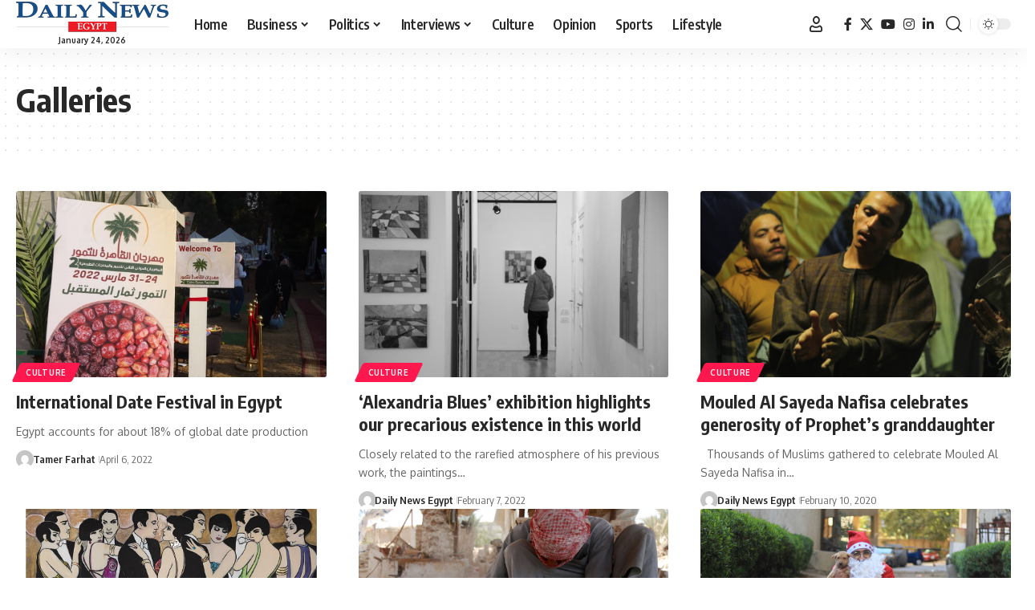

--- FILE ---
content_type: text/html; charset=UTF-8
request_url: https://www.dailynewsegypt.com/type/gallery/
body_size: 19024
content:
<!DOCTYPE html>
<html dir="ltr" lang="en-US" prefix="og: https://ogp.me/ns#">
<head>
    <meta charset="UTF-8" />
    <meta http-equiv="X-UA-Compatible" content="IE=edge" />
	<meta name="viewport" content="width=device-width, initial-scale=1.0" />
    <link rel="profile" href="https://gmpg.org/xfn/11" />
	<title>Gallery &#8211; Dailynewsegypt</title>
			<meta name="apple-mobile-web-app-capable" content="yes">
			<meta name="apple-mobile-web-app-status-bar-style" content="black-translucent">
			<meta name="apple-mobile-web-app-title" content="Dailynewsegypt">
			<link rel="preload" as="style" onload="this.onload=null;this.rel='stylesheet'" id="rb-preload-gfonts" href="https://fonts.googleapis.com/css?family=Oxygen%3A400%2C700%7CEncode+Sans+Condensed%3A400%2C500%2C600%2C700%2C800&amp;display=swap" crossorigin><noscript><link rel="stylesheet" href="https://fonts.googleapis.com/css?family=Oxygen%3A400%2C700%7CEncode+Sans+Condensed%3A400%2C500%2C600%2C700%2C800&amp;display=swap"></noscript><link rel="apple-touch-icon" href="https://www.dailynewsegypt.com/app/uploads/2023/10/Dailynews-logo.png" />
					<meta name="msapplication-TileColor" content="#ffffff">
			<meta name="msapplication-TileImage" content="https://www.dailynewsegypt.com/app/uploads/2023/10/Dailynews-logo.png" />
		<link rel="alternate" type="application/rss+xml" title="Dailynewsegypt &raquo; Feed" href="https://www.dailynewsegypt.com/feed/" />
<link rel="alternate" type="application/rss+xml" title="Dailynewsegypt &raquo; Comments Feed" href="https://www.dailynewsegypt.com/comments/feed/" />
<link rel="alternate" type="application/rss+xml" title="Dailynewsegypt &raquo; Gallery Format Feed" href="https://www.dailynewsegypt.com/type/gallery/feed/" />
<script type="application/ld+json">{
    "@context": "https://schema.org",
    "@type": "Organization",
    "legalName": "Dailynewsegypt",
    "url": "https://www.dailynewsegypt.com/",
    "logo": "https://www.dailynewsegypt.com/app/uploads/2023/10/Dailynews-logo.png",
    "sameAs": [
        "https://www.facebook.com/DailyNewsEgypt",
        "https://x.com/DailyNewsEgypt",
        "https://www.youtube.com/@Dailynewsegypt",
        "https://www.instagram.com/dailynewsegypt/",
        "https://www.linkedin.com/company/dailynewsegypt"
    ]
}</script>
		<!-- This site uses the Google Analytics by MonsterInsights plugin v9.11.1 - Using Analytics tracking - https://www.monsterinsights.com/ -->
							<script src="//www.googletagmanager.com/gtag/js?id=G-FBFF3MGNFY"  data-cfasync="false" data-wpfc-render="false" async></script>
			<script data-cfasync="false" data-wpfc-render="false">
				var mi_version = '9.11.1';
				var mi_track_user = true;
				var mi_no_track_reason = '';
								var MonsterInsightsDefaultLocations = {"page_location":"https:\/\/www.dailynewsegypt.com\/type\/gallery\/"};
								if ( typeof MonsterInsightsPrivacyGuardFilter === 'function' ) {
					var MonsterInsightsLocations = (typeof MonsterInsightsExcludeQuery === 'object') ? MonsterInsightsPrivacyGuardFilter( MonsterInsightsExcludeQuery ) : MonsterInsightsPrivacyGuardFilter( MonsterInsightsDefaultLocations );
				} else {
					var MonsterInsightsLocations = (typeof MonsterInsightsExcludeQuery === 'object') ? MonsterInsightsExcludeQuery : MonsterInsightsDefaultLocations;
				}

								var disableStrs = [
										'ga-disable-G-FBFF3MGNFY',
									];

				/* Function to detect opted out users */
				function __gtagTrackerIsOptedOut() {
					for (var index = 0; index < disableStrs.length; index++) {
						if (document.cookie.indexOf(disableStrs[index] + '=true') > -1) {
							return true;
						}
					}

					return false;
				}

				/* Disable tracking if the opt-out cookie exists. */
				if (__gtagTrackerIsOptedOut()) {
					for (var index = 0; index < disableStrs.length; index++) {
						window[disableStrs[index]] = true;
					}
				}

				/* Opt-out function */
				function __gtagTrackerOptout() {
					for (var index = 0; index < disableStrs.length; index++) {
						document.cookie = disableStrs[index] + '=true; expires=Thu, 31 Dec 2099 23:59:59 UTC; path=/';
						window[disableStrs[index]] = true;
					}
				}

				if ('undefined' === typeof gaOptout) {
					function gaOptout() {
						__gtagTrackerOptout();
					}
				}
								window.dataLayer = window.dataLayer || [];

				window.MonsterInsightsDualTracker = {
					helpers: {},
					trackers: {},
				};
				if (mi_track_user) {
					function __gtagDataLayer() {
						dataLayer.push(arguments);
					}

					function __gtagTracker(type, name, parameters) {
						if (!parameters) {
							parameters = {};
						}

						if (parameters.send_to) {
							__gtagDataLayer.apply(null, arguments);
							return;
						}

						if (type === 'event') {
														parameters.send_to = monsterinsights_frontend.v4_id;
							var hookName = name;
							if (typeof parameters['event_category'] !== 'undefined') {
								hookName = parameters['event_category'] + ':' + name;
							}

							if (typeof MonsterInsightsDualTracker.trackers[hookName] !== 'undefined') {
								MonsterInsightsDualTracker.trackers[hookName](parameters);
							} else {
								__gtagDataLayer('event', name, parameters);
							}
							
						} else {
							__gtagDataLayer.apply(null, arguments);
						}
					}

					__gtagTracker('js', new Date());
					__gtagTracker('set', {
						'developer_id.dZGIzZG': true,
											});
					if ( MonsterInsightsLocations.page_location ) {
						__gtagTracker('set', MonsterInsightsLocations);
					}
										__gtagTracker('config', 'G-FBFF3MGNFY', {"forceSSL":"true","link_attribution":"true"} );
										window.gtag = __gtagTracker;										(function () {
						/* https://developers.google.com/analytics/devguides/collection/analyticsjs/ */
						/* ga and __gaTracker compatibility shim. */
						var noopfn = function () {
							return null;
						};
						var newtracker = function () {
							return new Tracker();
						};
						var Tracker = function () {
							return null;
						};
						var p = Tracker.prototype;
						p.get = noopfn;
						p.set = noopfn;
						p.send = function () {
							var args = Array.prototype.slice.call(arguments);
							args.unshift('send');
							__gaTracker.apply(null, args);
						};
						var __gaTracker = function () {
							var len = arguments.length;
							if (len === 0) {
								return;
							}
							var f = arguments[len - 1];
							if (typeof f !== 'object' || f === null || typeof f.hitCallback !== 'function') {
								if ('send' === arguments[0]) {
									var hitConverted, hitObject = false, action;
									if ('event' === arguments[1]) {
										if ('undefined' !== typeof arguments[3]) {
											hitObject = {
												'eventAction': arguments[3],
												'eventCategory': arguments[2],
												'eventLabel': arguments[4],
												'value': arguments[5] ? arguments[5] : 1,
											}
										}
									}
									if ('pageview' === arguments[1]) {
										if ('undefined' !== typeof arguments[2]) {
											hitObject = {
												'eventAction': 'page_view',
												'page_path': arguments[2],
											}
										}
									}
									if (typeof arguments[2] === 'object') {
										hitObject = arguments[2];
									}
									if (typeof arguments[5] === 'object') {
										Object.assign(hitObject, arguments[5]);
									}
									if ('undefined' !== typeof arguments[1].hitType) {
										hitObject = arguments[1];
										if ('pageview' === hitObject.hitType) {
											hitObject.eventAction = 'page_view';
										}
									}
									if (hitObject) {
										action = 'timing' === arguments[1].hitType ? 'timing_complete' : hitObject.eventAction;
										hitConverted = mapArgs(hitObject);
										__gtagTracker('event', action, hitConverted);
									}
								}
								return;
							}

							function mapArgs(args) {
								var arg, hit = {};
								var gaMap = {
									'eventCategory': 'event_category',
									'eventAction': 'event_action',
									'eventLabel': 'event_label',
									'eventValue': 'event_value',
									'nonInteraction': 'non_interaction',
									'timingCategory': 'event_category',
									'timingVar': 'name',
									'timingValue': 'value',
									'timingLabel': 'event_label',
									'page': 'page_path',
									'location': 'page_location',
									'title': 'page_title',
									'referrer' : 'page_referrer',
								};
								for (arg in args) {
																		if (!(!args.hasOwnProperty(arg) || !gaMap.hasOwnProperty(arg))) {
										hit[gaMap[arg]] = args[arg];
									} else {
										hit[arg] = args[arg];
									}
								}
								return hit;
							}

							try {
								f.hitCallback();
							} catch (ex) {
							}
						};
						__gaTracker.create = newtracker;
						__gaTracker.getByName = newtracker;
						__gaTracker.getAll = function () {
							return [];
						};
						__gaTracker.remove = noopfn;
						__gaTracker.loaded = true;
						window['__gaTracker'] = __gaTracker;
					})();
									} else {
										console.log("");
					(function () {
						function __gtagTracker() {
							return null;
						}

						window['__gtagTracker'] = __gtagTracker;
						window['gtag'] = __gtagTracker;
					})();
									}
			</script>
							<!-- / Google Analytics by MonsterInsights -->
		<style id='wp-img-auto-sizes-contain-inline-css'>
img:is([sizes=auto i],[sizes^="auto," i]){contain-intrinsic-size:3000px 1500px}
/*# sourceURL=wp-img-auto-sizes-contain-inline-css */
</style>

<style id='wp-emoji-styles-inline-css'>

	img.wp-smiley, img.emoji {
		display: inline !important;
		border: none !important;
		box-shadow: none !important;
		height: 1em !important;
		width: 1em !important;
		margin: 0 0.07em !important;
		vertical-align: -0.1em !important;
		background: none !important;
		padding: 0 !important;
	}
/*# sourceURL=wp-emoji-styles-inline-css */
</style>
<link rel='stylesheet' id='wp-block-library-css' href='https://www.dailynewsegypt.com/wp-includes/css/dist/block-library/style.min.css?ver=6.9' media='all' />
<style id='classic-theme-styles-inline-css'>
/*! This file is auto-generated */
.wp-block-button__link{color:#fff;background-color:#32373c;border-radius:9999px;box-shadow:none;text-decoration:none;padding:calc(.667em + 2px) calc(1.333em + 2px);font-size:1.125em}.wp-block-file__button{background:#32373c;color:#fff;text-decoration:none}
/*# sourceURL=/wp-includes/css/classic-themes.min.css */
</style>
<link rel='stylesheet' id='aioseo/css/src/vue/standalone/blocks/table-of-contents/global.scss-css' href='https://www.dailynewsegypt.com/app/plugins/all-in-one-seo-pack/dist/Lite/assets/css/table-of-contents/global.e90f6d47.css?ver=4.9.3' media='all' />
<style id='co-authors-plus-coauthors-style-inline-css'>
.wp-block-co-authors-plus-coauthors.is-layout-flow [class*=wp-block-co-authors-plus]{display:inline}

/*# sourceURL=https://www.dailynewsegypt.com/app/plugins/co-authors-plus/build/blocks/block-coauthors/style-index.css */
</style>
<style id='co-authors-plus-avatar-style-inline-css'>
.wp-block-co-authors-plus-avatar :where(img){height:auto;max-width:100%;vertical-align:bottom}.wp-block-co-authors-plus-coauthors.is-layout-flow .wp-block-co-authors-plus-avatar :where(img){vertical-align:middle}.wp-block-co-authors-plus-avatar:is(.alignleft,.alignright){display:table}.wp-block-co-authors-plus-avatar.aligncenter{display:table;margin-inline:auto}

/*# sourceURL=https://www.dailynewsegypt.com/app/plugins/co-authors-plus/build/blocks/block-coauthor-avatar/style-index.css */
</style>
<style id='co-authors-plus-image-style-inline-css'>
.wp-block-co-authors-plus-image{margin-bottom:0}.wp-block-co-authors-plus-image :where(img){height:auto;max-width:100%;vertical-align:bottom}.wp-block-co-authors-plus-coauthors.is-layout-flow .wp-block-co-authors-plus-image :where(img){vertical-align:middle}.wp-block-co-authors-plus-image:is(.alignfull,.alignwide) :where(img){width:100%}.wp-block-co-authors-plus-image:is(.alignleft,.alignright){display:table}.wp-block-co-authors-plus-image.aligncenter{display:table;margin-inline:auto}

/*# sourceURL=https://www.dailynewsegypt.com/app/plugins/co-authors-plus/build/blocks/block-coauthor-image/style-index.css */
</style>
<link rel='stylesheet' id='foxiz-elements-css' href='https://www.dailynewsegypt.com/app/plugins/foxiz-core/lib/foxiz-elements/public/style.css?ver=3.1' media='all' />
<style id='global-styles-inline-css'>
:root{--wp--preset--aspect-ratio--square: 1;--wp--preset--aspect-ratio--4-3: 4/3;--wp--preset--aspect-ratio--3-4: 3/4;--wp--preset--aspect-ratio--3-2: 3/2;--wp--preset--aspect-ratio--2-3: 2/3;--wp--preset--aspect-ratio--16-9: 16/9;--wp--preset--aspect-ratio--9-16: 9/16;--wp--preset--color--black: #000000;--wp--preset--color--cyan-bluish-gray: #abb8c3;--wp--preset--color--white: #ffffff;--wp--preset--color--pale-pink: #f78da7;--wp--preset--color--vivid-red: #cf2e2e;--wp--preset--color--luminous-vivid-orange: #ff6900;--wp--preset--color--luminous-vivid-amber: #fcb900;--wp--preset--color--light-green-cyan: #7bdcb5;--wp--preset--color--vivid-green-cyan: #00d084;--wp--preset--color--pale-cyan-blue: #8ed1fc;--wp--preset--color--vivid-cyan-blue: #0693e3;--wp--preset--color--vivid-purple: #9b51e0;--wp--preset--gradient--vivid-cyan-blue-to-vivid-purple: linear-gradient(135deg,rgb(6,147,227) 0%,rgb(155,81,224) 100%);--wp--preset--gradient--light-green-cyan-to-vivid-green-cyan: linear-gradient(135deg,rgb(122,220,180) 0%,rgb(0,208,130) 100%);--wp--preset--gradient--luminous-vivid-amber-to-luminous-vivid-orange: linear-gradient(135deg,rgb(252,185,0) 0%,rgb(255,105,0) 100%);--wp--preset--gradient--luminous-vivid-orange-to-vivid-red: linear-gradient(135deg,rgb(255,105,0) 0%,rgb(207,46,46) 100%);--wp--preset--gradient--very-light-gray-to-cyan-bluish-gray: linear-gradient(135deg,rgb(238,238,238) 0%,rgb(169,184,195) 100%);--wp--preset--gradient--cool-to-warm-spectrum: linear-gradient(135deg,rgb(74,234,220) 0%,rgb(151,120,209) 20%,rgb(207,42,186) 40%,rgb(238,44,130) 60%,rgb(251,105,98) 80%,rgb(254,248,76) 100%);--wp--preset--gradient--blush-light-purple: linear-gradient(135deg,rgb(255,206,236) 0%,rgb(152,150,240) 100%);--wp--preset--gradient--blush-bordeaux: linear-gradient(135deg,rgb(254,205,165) 0%,rgb(254,45,45) 50%,rgb(107,0,62) 100%);--wp--preset--gradient--luminous-dusk: linear-gradient(135deg,rgb(255,203,112) 0%,rgb(199,81,192) 50%,rgb(65,88,208) 100%);--wp--preset--gradient--pale-ocean: linear-gradient(135deg,rgb(255,245,203) 0%,rgb(182,227,212) 50%,rgb(51,167,181) 100%);--wp--preset--gradient--electric-grass: linear-gradient(135deg,rgb(202,248,128) 0%,rgb(113,206,126) 100%);--wp--preset--gradient--midnight: linear-gradient(135deg,rgb(2,3,129) 0%,rgb(40,116,252) 100%);--wp--preset--font-size--small: 13px;--wp--preset--font-size--medium: 20px;--wp--preset--font-size--large: 36px;--wp--preset--font-size--x-large: 42px;--wp--preset--spacing--20: 0.44rem;--wp--preset--spacing--30: 0.67rem;--wp--preset--spacing--40: 1rem;--wp--preset--spacing--50: 1.5rem;--wp--preset--spacing--60: 2.25rem;--wp--preset--spacing--70: 3.38rem;--wp--preset--spacing--80: 5.06rem;--wp--preset--shadow--natural: 6px 6px 9px rgba(0, 0, 0, 0.2);--wp--preset--shadow--deep: 12px 12px 50px rgba(0, 0, 0, 0.4);--wp--preset--shadow--sharp: 6px 6px 0px rgba(0, 0, 0, 0.2);--wp--preset--shadow--outlined: 6px 6px 0px -3px rgb(255, 255, 255), 6px 6px rgb(0, 0, 0);--wp--preset--shadow--crisp: 6px 6px 0px rgb(0, 0, 0);}:where(.is-layout-flex){gap: 0.5em;}:where(.is-layout-grid){gap: 0.5em;}body .is-layout-flex{display: flex;}.is-layout-flex{flex-wrap: wrap;align-items: center;}.is-layout-flex > :is(*, div){margin: 0;}body .is-layout-grid{display: grid;}.is-layout-grid > :is(*, div){margin: 0;}:where(.wp-block-columns.is-layout-flex){gap: 2em;}:where(.wp-block-columns.is-layout-grid){gap: 2em;}:where(.wp-block-post-template.is-layout-flex){gap: 1.25em;}:where(.wp-block-post-template.is-layout-grid){gap: 1.25em;}.has-black-color{color: var(--wp--preset--color--black) !important;}.has-cyan-bluish-gray-color{color: var(--wp--preset--color--cyan-bluish-gray) !important;}.has-white-color{color: var(--wp--preset--color--white) !important;}.has-pale-pink-color{color: var(--wp--preset--color--pale-pink) !important;}.has-vivid-red-color{color: var(--wp--preset--color--vivid-red) !important;}.has-luminous-vivid-orange-color{color: var(--wp--preset--color--luminous-vivid-orange) !important;}.has-luminous-vivid-amber-color{color: var(--wp--preset--color--luminous-vivid-amber) !important;}.has-light-green-cyan-color{color: var(--wp--preset--color--light-green-cyan) !important;}.has-vivid-green-cyan-color{color: var(--wp--preset--color--vivid-green-cyan) !important;}.has-pale-cyan-blue-color{color: var(--wp--preset--color--pale-cyan-blue) !important;}.has-vivid-cyan-blue-color{color: var(--wp--preset--color--vivid-cyan-blue) !important;}.has-vivid-purple-color{color: var(--wp--preset--color--vivid-purple) !important;}.has-black-background-color{background-color: var(--wp--preset--color--black) !important;}.has-cyan-bluish-gray-background-color{background-color: var(--wp--preset--color--cyan-bluish-gray) !important;}.has-white-background-color{background-color: var(--wp--preset--color--white) !important;}.has-pale-pink-background-color{background-color: var(--wp--preset--color--pale-pink) !important;}.has-vivid-red-background-color{background-color: var(--wp--preset--color--vivid-red) !important;}.has-luminous-vivid-orange-background-color{background-color: var(--wp--preset--color--luminous-vivid-orange) !important;}.has-luminous-vivid-amber-background-color{background-color: var(--wp--preset--color--luminous-vivid-amber) !important;}.has-light-green-cyan-background-color{background-color: var(--wp--preset--color--light-green-cyan) !important;}.has-vivid-green-cyan-background-color{background-color: var(--wp--preset--color--vivid-green-cyan) !important;}.has-pale-cyan-blue-background-color{background-color: var(--wp--preset--color--pale-cyan-blue) !important;}.has-vivid-cyan-blue-background-color{background-color: var(--wp--preset--color--vivid-cyan-blue) !important;}.has-vivid-purple-background-color{background-color: var(--wp--preset--color--vivid-purple) !important;}.has-black-border-color{border-color: var(--wp--preset--color--black) !important;}.has-cyan-bluish-gray-border-color{border-color: var(--wp--preset--color--cyan-bluish-gray) !important;}.has-white-border-color{border-color: var(--wp--preset--color--white) !important;}.has-pale-pink-border-color{border-color: var(--wp--preset--color--pale-pink) !important;}.has-vivid-red-border-color{border-color: var(--wp--preset--color--vivid-red) !important;}.has-luminous-vivid-orange-border-color{border-color: var(--wp--preset--color--luminous-vivid-orange) !important;}.has-luminous-vivid-amber-border-color{border-color: var(--wp--preset--color--luminous-vivid-amber) !important;}.has-light-green-cyan-border-color{border-color: var(--wp--preset--color--light-green-cyan) !important;}.has-vivid-green-cyan-border-color{border-color: var(--wp--preset--color--vivid-green-cyan) !important;}.has-pale-cyan-blue-border-color{border-color: var(--wp--preset--color--pale-cyan-blue) !important;}.has-vivid-cyan-blue-border-color{border-color: var(--wp--preset--color--vivid-cyan-blue) !important;}.has-vivid-purple-border-color{border-color: var(--wp--preset--color--vivid-purple) !important;}.has-vivid-cyan-blue-to-vivid-purple-gradient-background{background: var(--wp--preset--gradient--vivid-cyan-blue-to-vivid-purple) !important;}.has-light-green-cyan-to-vivid-green-cyan-gradient-background{background: var(--wp--preset--gradient--light-green-cyan-to-vivid-green-cyan) !important;}.has-luminous-vivid-amber-to-luminous-vivid-orange-gradient-background{background: var(--wp--preset--gradient--luminous-vivid-amber-to-luminous-vivid-orange) !important;}.has-luminous-vivid-orange-to-vivid-red-gradient-background{background: var(--wp--preset--gradient--luminous-vivid-orange-to-vivid-red) !important;}.has-very-light-gray-to-cyan-bluish-gray-gradient-background{background: var(--wp--preset--gradient--very-light-gray-to-cyan-bluish-gray) !important;}.has-cool-to-warm-spectrum-gradient-background{background: var(--wp--preset--gradient--cool-to-warm-spectrum) !important;}.has-blush-light-purple-gradient-background{background: var(--wp--preset--gradient--blush-light-purple) !important;}.has-blush-bordeaux-gradient-background{background: var(--wp--preset--gradient--blush-bordeaux) !important;}.has-luminous-dusk-gradient-background{background: var(--wp--preset--gradient--luminous-dusk) !important;}.has-pale-ocean-gradient-background{background: var(--wp--preset--gradient--pale-ocean) !important;}.has-electric-grass-gradient-background{background: var(--wp--preset--gradient--electric-grass) !important;}.has-midnight-gradient-background{background: var(--wp--preset--gradient--midnight) !important;}.has-small-font-size{font-size: var(--wp--preset--font-size--small) !important;}.has-medium-font-size{font-size: var(--wp--preset--font-size--medium) !important;}.has-large-font-size{font-size: var(--wp--preset--font-size--large) !important;}.has-x-large-font-size{font-size: var(--wp--preset--font-size--x-large) !important;}
:where(.wp-block-post-template.is-layout-flex){gap: 1.25em;}:where(.wp-block-post-template.is-layout-grid){gap: 1.25em;}
:where(.wp-block-term-template.is-layout-flex){gap: 1.25em;}:where(.wp-block-term-template.is-layout-grid){gap: 1.25em;}
:where(.wp-block-columns.is-layout-flex){gap: 2em;}:where(.wp-block-columns.is-layout-grid){gap: 2em;}
:root :where(.wp-block-pullquote){font-size: 1.5em;line-height: 1.6;}
/*# sourceURL=global-styles-inline-css */
</style>
<link rel='stylesheet' id='contact-form-7-css' href='https://www.dailynewsegypt.com/app/plugins/contact-form-7/includes/css/styles.css?ver=6.1.4' media='all' />

<link rel='stylesheet' id='foxiz-main-css' href='https://www.dailynewsegypt.com/app/themes/foxiz/assets/css/main.css?ver=2.7.0' media='all' />
<style id='foxiz-main-inline-css'>
[data-theme="dark"].is-hd-4 {--nav-bg: #191c20;--nav-bg-from: #191c20;--nav-bg-to: #191c20;--nav-bg-glass: #191c2011;--nav-bg-glass-from: #191c2011;--nav-bg-glass-to: #191c2011;}[data-theme="dark"].is-hd-5, [data-theme="dark"].is-hd-5:not(.sticky-on) {--nav-bg: #191c20;--nav-bg-from: #191c20;--nav-bg-to: #191c20;--nav-bg-glass: #191c2011;--nav-bg-glass-from: #191c2011;--nav-bg-glass-to: #191c2011;}:root {--topad-spacing :15px;--hyperlink-line-color :var(--g-color);--s-content-width : 760px;--max-width-wo-sb : 840px;--s10-feat-ratio :45%;--s11-feat-ratio :45%;--login-popup-w : 350px;}.search-header:before { background-repeat : no-repeat;background-size : cover;background-attachment : scroll;background-position : center center;}[data-theme="dark"] .search-header:before { background-repeat : no-repeat;background-size : cover;background-attachment : scroll;background-position : center center;}.footer-has-bg { background-color : #88888812;}#amp-mobile-version-switcher { display: none; }.menu-item-794603 span.menu-sub-title { color: #fff !important;}.menu-item-794603 span.menu-sub-title { background-color: #ff6552;}.menu-item-794606 span.menu-sub-title { color: #fff !important;}.menu-item-794606 span.menu-sub-title { background-color: #56ca71;}[data-theme="dark"] .menu-item-794606 span.menu-sub-title { color: #fff !important;}[data-theme="dark"] .menu-item-794606 span.menu-sub-title { background-color: #56ca71;}
/*# sourceURL=foxiz-main-inline-css */
</style>
<link rel='stylesheet' id='foxiz-print-css' href='https://www.dailynewsegypt.com/app/themes/foxiz/assets/css/print.css?ver=2.7.0' media='all' />
<link rel='stylesheet' id='foxiz-style-css' href='https://www.dailynewsegypt.com/app/themes/foxiz-child/style.css?ver=2.7.0' media='all' />
<script src="https://www.dailynewsegypt.com/wp-includes/js/jquery/jquery.min.js?ver=3.7.1" id="jquery-core-js"></script>
<script src="https://www.dailynewsegypt.com/wp-includes/js/jquery/jquery-migrate.min.js?ver=3.4.1" id="jquery-migrate-js"></script>
<script src="https://www.dailynewsegypt.com/app/plugins/google-analytics-for-wordpress/assets/js/frontend-gtag.min.js?ver=9.11.1" id="monsterinsights-frontend-script-js" async data-wp-strategy="async"></script>
<script data-cfasync="false" data-wpfc-render="false" id='monsterinsights-frontend-script-js-extra'>var monsterinsights_frontend = {"js_events_tracking":"true","download_extensions":"doc,pdf,ppt,zip,xls,docx,pptx,xlsx","inbound_paths":"[{\"path\":\"\\\/go\\\/\",\"label\":\"affiliate\"},{\"path\":\"\\\/recommend\\\/\",\"label\":\"affiliate\"}]","home_url":"https:\/\/www.dailynewsegypt.com","hash_tracking":"false","v4_id":"G-FBFF3MGNFY"};</script>
<link rel="preload" href="https://www.dailynewsegypt.com/app/themes/foxiz/assets/fonts/icons.woff2?ver=2.5.0" as="font" type="font/woff2" crossorigin="anonymous"> <link rel="https://api.w.org/" href="https://www.dailynewsegypt.com/wp-json/" /><link rel="EditURI" type="application/rsd+xml" title="RSD" href="https://www.dailynewsegypt.com/xmlrpc.php?rsd" />
<meta name="generator" content="WordPress 6.9" />
<meta name="generator" content="Elementor 3.34.1; features: additional_custom_breakpoints; settings: css_print_method-external, google_font-enabled, font_display-swap">
<script type="application/ld+json">{
    "@context": "https://schema.org",
    "@type": "WebSite",
    "@id": "https://www.dailynewsegypt.com/#website",
    "url": "https://www.dailynewsegypt.com/",
    "name": "Dailynewsegypt",
    "potentialAction": {
        "@type": "SearchAction",
        "target": "https://www.dailynewsegypt.com/?s={search_term_string}",
        "query-input": "required name=search_term_string"
    }
}</script>
			<style>
				.e-con.e-parent:nth-of-type(n+4):not(.e-lazyloaded):not(.e-no-lazyload),
				.e-con.e-parent:nth-of-type(n+4):not(.e-lazyloaded):not(.e-no-lazyload) * {
					background-image: none !important;
				}
				@media screen and (max-height: 1024px) {
					.e-con.e-parent:nth-of-type(n+3):not(.e-lazyloaded):not(.e-no-lazyload),
					.e-con.e-parent:nth-of-type(n+3):not(.e-lazyloaded):not(.e-no-lazyload) * {
						background-image: none !important;
					}
				}
				@media screen and (max-height: 640px) {
					.e-con.e-parent:nth-of-type(n+2):not(.e-lazyloaded):not(.e-no-lazyload),
					.e-con.e-parent:nth-of-type(n+2):not(.e-lazyloaded):not(.e-no-lazyload) * {
						background-image: none !important;
					}
				}
			</style>
			<link rel="icon" href="https://images.dailynewsegypt.com/2023/03/83187629_10157628130731265_5149454784750682112_n-150x150.png" sizes="32x32" />
<link rel="icon" href="https://images.dailynewsegypt.com/2023/03/83187629_10157628130731265_5149454784750682112_n-300x300.png" sizes="192x192" />
<link rel="apple-touch-icon" href="https://images.dailynewsegypt.com/2023/03/83187629_10157628130731265_5149454784750682112_n-300x300.png" />
<meta name="msapplication-TileImage" content="https://images.dailynewsegypt.com/2023/03/83187629_10157628130731265_5149454784750682112_n-300x300.png" />
		<style id="wp-custom-css">
			@font-face {
    font-family: 'ruby-icon';
    font-display: swap;
    src: url('https://www.dailynewsegypt.com/app/themes/foxiz/assets/fonts/icons.woff2?ver=2.4.3') format('woff2');
    font-weight: normal;
    font-style: normal;
}		</style>
		</head>
<body class="archive tax-post_format term-post-format-gallery term-3404 wp-custom-logo wp-embed-responsive wp-theme-foxiz wp-child-theme-foxiz-child personalized-all elementor-default elementor-kit-5 menu-ani-1 hover-ani-1 btn-ani-1 btn-transform-1 is-rm-1 lmeta-dot loader-1 dark-sw-1 mtax-1 toc-smooth is-hd-1 is-backtop none-m-backtop " data-theme="default">
<div class="site-outer">
			<div id="site-header" class="header-wrap rb-section header-set-1 header-1 header-wrapper style-shadow has-quick-menu">
						<div id="navbar-outer" class="navbar-outer">
				<div id="sticky-holder" class="sticky-holder">
					<div class="navbar-wrap">
						<div class="rb-container edge-padding">
							<div class="navbar-inner">
								<div class="navbar-left">
									        <div class="logo-wrap is-image-logo site-branding">
            <a href="https://www.dailynewsegypt.com/" class="logo" title="Dailynewsegypt">
                <img fetchpriority="high" class="logo-default" data-mode="default" height="38" width="190" src="https://www.dailynewsegypt.com/app/uploads/2023/10/Dailynews-logo.png" alt="Dailynewsegypt" decoding="async" loading="eager" fetchpriority="high"><img fetchpriority="high" class="logo-dark" data-mode="dark" height="38" width="190" src="https://www.dailynewsegypt.com/app/uploads/2023/10/Dailynews-logo.png" alt="Dailynewsegypt" decoding="async" loading="eager" fetchpriority="high"><img fetchpriority="high" class="logo-transparent" height="38" width="190" src="https://www.dailynewsegypt.com/app/uploads/2023/10/Dailynews-logo.png" alt="Dailynewsegypt" decoding="async" loading="eager" fetchpriority="high">            </a>
                        <span>January 24, 2026</span>
        </div>
        		<nav id="site-navigation" class="main-menu-wrap" aria-label="main menu"><ul id="menu-main-1" class="main-menu rb-menu large-menu" itemscope itemtype="https://www.schema.org/SiteNavigationElement"><li class="menu-item menu-item-type-post_type menu-item-object-page menu-item-home menu-item-794617"><a href="https://www.dailynewsegypt.com/"><span>Home</span></a></li>
<li class="menu-item menu-item-type-taxonomy menu-item-object-category menu-item-794632 menu-item-has-children menu-has-child-mega is-child-wide"><a href="https://www.dailynewsegypt.com/category/business/"><span>Business</span></a><div class="mega-dropdown is-mega-category" ><div class="rb-container edge-padding"><div class="mega-dropdown-inner"><div class="mega-header mega-header-fw"><span class="h4">Business</span><a class="mega-link is-meta" href="https://www.dailynewsegypt.com/category/business/"><span>Show More</span><i class="rbi rbi-cright" aria-hidden="true"></i></a></div><div id="mega-listing-794632" class="block-wrap block-small block-grid block-grid-small-1 rb-columns rb-col-5 is-gap-10 meta-s-default"><div class="block-inner">		<div class="p-wrap p-grid p-grid-small-1" data-pid="843949">
				<div class="feat-holder">
						<div class="p-featured">
					<a class="p-flink" href="https://www.dailynewsegypt.com/2026/01/22/updating-egypts-agriculture-law-is-urgent-amid-water-scarcity-and-climate-change-experts/" title="Updating Egypt’s agriculture law is urgent amid water scarcity and climate change: Experts">
			<img loading="lazy" width="330" height="220" src="https://images.dailynewsegypt.com/2026/01/618017886_1332019215612947_1505458013771284076_n-330x220.jpg" class="featured-img wp-post-image" alt="Updating Egypt’s agriculture law is urgent amid water scarcity and climate change: Experts" loading="lazy" decoding="async" />		</a>
				</div>
	</div>
				<div class="p-content">
			<div class="entry-title h4">		<a class="p-url" href="https://www.dailynewsegypt.com/2026/01/22/updating-egypts-agriculture-law-is-urgent-amid-water-scarcity-and-climate-change-experts/" rel="bookmark">Updating Egypt’s agriculture law is urgent amid water scarcity and climate change: Experts</a></div>			<div class="p-meta">
				<div class="meta-inner is-meta">
							<div class="meta-el meta-update">
						<time  datetime="2026-01-22T16:17:51+02:00">January 22, 2026</time>
		</div>
						</div>
							</div>
				</div>
				</div>
			<div class="p-wrap p-grid p-grid-small-1" data-pid="843933">
				<div class="feat-holder">
						<div class="p-featured">
					<a class="p-flink" href="https://www.dailynewsegypt.com/2026/01/21/madbouly-says-egypt-has-paid-5bn-of-arrears-to-foreign-oil-partners/" title="Madbouly says Egypt has paid $5bn of arrears to foreign oil partners">
			<img loading="lazy" width="330" height="220" src="https://images.dailynewsegypt.com/2026/01/Madbouly-says-Egypt-has-paid-5bn-of-arrears-to-foreign-oil-partners--330x220.jpeg" class="featured-img wp-post-image" alt="Madbouly says Egypt has paid $5bn of arrears to foreign oil partners" loading="lazy" decoding="async" />		</a>
				</div>
	</div>
				<div class="p-content">
			<div class="entry-title h4">		<a class="p-url" href="https://www.dailynewsegypt.com/2026/01/21/madbouly-says-egypt-has-paid-5bn-of-arrears-to-foreign-oil-partners/" rel="bookmark">Madbouly says Egypt has paid $5bn of arrears to foreign oil partners</a></div>			<div class="p-meta">
				<div class="meta-inner is-meta">
							<div class="meta-el meta-update">
						<time  datetime="2026-01-21T20:27:52+02:00">January 21, 2026</time>
		</div>
						</div>
							</div>
				</div>
				</div>
			<div class="p-wrap p-grid p-grid-small-1" data-pid="843929">
				<div class="feat-holder">
						<div class="p-featured">
					<a class="p-flink" href="https://www.dailynewsegypt.com/2026/01/21/eta-launches-mobile-app-for-electronic-payment-of-real-estate-transaction-tax/" title="ETA launches mobile app for electronic payment of real estate transaction tax">
			<img loading="lazy" width="330" height="220" src="https://images.dailynewsegypt.com/2026/01/d90d264b-fc3a-4d23-a179-032cd92a4e1e-330x220.jpg" class="featured-img wp-post-image" alt="ETA launches mobile app for electronic payment of real estate transaction tax" loading="lazy" decoding="async" />		</a>
				</div>
	</div>
				<div class="p-content">
			<div class="entry-title h4">		<a class="p-url" href="https://www.dailynewsegypt.com/2026/01/21/eta-launches-mobile-app-for-electronic-payment-of-real-estate-transaction-tax/" rel="bookmark">ETA launches mobile app for electronic payment of real estate transaction tax</a></div>			<div class="p-meta">
				<div class="meta-inner is-meta">
							<div class="meta-el meta-update">
						<time  datetime="2026-01-21T20:23:35+02:00">January 21, 2026</time>
		</div>
						</div>
							</div>
				</div>
				</div>
			<div class="p-wrap p-grid p-grid-small-1" data-pid="843917">
				<div class="feat-holder">
						<div class="p-featured">
					<a class="p-flink" href="https://www.dailynewsegypt.com/2026/01/21/coca-cola-to-open-alexandria-factory-and-triple-cairo-digital-hub-workforce/" title="Coca-Cola to open Alexandria production line and triple Cairo digital hub workforce">
			<img loading="lazy" width="330" height="220" src="https://images.dailynewsegypt.com/2026/01/616821772_1457204066450009_2760847608948899812_n-330x220.jpg" class="featured-img wp-post-image" alt="Coca-Cola to open Alexandria factory and triple Cairo digital hub workforce" loading="lazy" decoding="async" />		</a>
				</div>
	</div>
				<div class="p-content">
			<div class="entry-title h4">		<a class="p-url" href="https://www.dailynewsegypt.com/2026/01/21/coca-cola-to-open-alexandria-factory-and-triple-cairo-digital-hub-workforce/" rel="bookmark">Coca-Cola to open Alexandria production line and triple Cairo digital hub workforce</a></div>			<div class="p-meta">
				<div class="meta-inner is-meta">
							<div class="meta-el meta-update">
						<time  datetime="2026-01-22T20:59:19+02:00">January 22, 2026</time>
		</div>
						</div>
							</div>
				</div>
				</div>
			<div class="p-wrap p-grid p-grid-small-1" data-pid="843914">
				<div class="feat-holder">
						<div class="p-featured">
					<a class="p-flink" href="https://www.dailynewsegypt.com/2026/01/21/global-protectionist-policies-offer-africa-industrial-investment-opportunities-egypts-al-mashat-says/" title="Global protectionist policies offer Africa industrial investment opportunities, Egypt’s Al-Mashat says">
			<img loading="lazy" width="330" height="220" src="https://images.dailynewsegypt.com/2026/01/WhatsApp-Image-2026-01-21-at-14.06.17-330x220.jpeg" class="featured-img wp-post-image" alt="Global protectionist policies offer Africa industrial investment opportunities, Egypt’s Al-Mashat says" loading="lazy" decoding="async" />		</a>
				</div>
	</div>
				<div class="p-content">
			<div class="entry-title h4">		<a class="p-url" href="https://www.dailynewsegypt.com/2026/01/21/global-protectionist-policies-offer-africa-industrial-investment-opportunities-egypts-al-mashat-says/" rel="bookmark">Global protectionist policies offer Africa industrial investment opportunities, Egypt’s Al-Mashat says</a></div>			<div class="p-meta">
				<div class="meta-inner is-meta">
							<div class="meta-el meta-update">
						<time  datetime="2026-01-21T19:48:38+02:00">January 21, 2026</time>
		</div>
						</div>
							</div>
				</div>
				</div>
	</div></div></div></div></div></li>
<li class="menu-item menu-item-type-taxonomy menu-item-object-category menu-item-794633 menu-item-has-children menu-has-child-mega is-child-wide"><a href="https://www.dailynewsegypt.com/category/politics/"><span>Politics</span></a><div class="mega-dropdown is-mega-category" ><div class="rb-container edge-padding"><div class="mega-dropdown-inner"><div class="mega-header mega-header-fw"><span class="h4">Politics</span><a class="mega-link is-meta" href="https://www.dailynewsegypt.com/category/politics/"><span>Show More</span><i class="rbi rbi-cright" aria-hidden="true"></i></a></div><div id="mega-listing-794633" class="block-wrap block-small block-grid block-grid-small-1 rb-columns rb-col-5 is-gap-10 meta-s-default"><div class="block-inner">		<div class="p-wrap p-grid p-grid-small-1" data-pid="843921">
				<div class="feat-holder">
						<div class="p-featured">
					<a class="p-flink" href="https://www.dailynewsegypt.com/2026/01/21/trump-vows-to-get-back-on-track-nile-dam-deal-in-meeting-with-al-sisi/" title="Trump vows to ‘get back on track’ Nile dam deal in meeting with Al-Sisi">
			<img loading="lazy" width="330" height="220" src="https://images.dailynewsegypt.com/2026/01/G_M_jRaaIAAt5eD-330x220.jpeg" class="featured-img wp-post-image" alt="Trump vows to ‘get back on track’ Nile dam deal in meeting with Al-Sisi" loading="lazy" decoding="async" />		</a>
				</div>
	</div>
				<div class="p-content">
			<div class="entry-title h4">		<a class="p-url" href="https://www.dailynewsegypt.com/2026/01/21/trump-vows-to-get-back-on-track-nile-dam-deal-in-meeting-with-al-sisi/" rel="bookmark">Trump vows to ‘get back on track’ Nile dam deal in meeting with Al-Sisi</a></div>			<div class="p-meta">
				<div class="meta-inner is-meta">
							<div class="meta-el meta-update">
						<time  datetime="2026-01-21T20:16:41+02:00">January 21, 2026</time>
		</div>
						</div>
							</div>
				</div>
				</div>
			<div class="p-wrap p-grid p-grid-small-1" data-pid="843905">
				<div class="feat-holder">
						<div class="p-featured">
					<a class="p-flink" href="https://www.dailynewsegypt.com/2026/01/21/syria-warns-of-booby-trapped-sites-as-hasakah-arrests-threaten-4-day-ceasefire-with-sdf/" title="Syria warns of booby-trapped sites as Hasakah arrests threaten 4-day ceasefire with SDF">
			<img loading="lazy" width="330" height="220" src="https://images.dailynewsegypt.com/2026/01/696d05c1423604237a04429d-330x220.jpg" class="featured-img wp-post-image" alt="Syria warns of booby-trapped sites as Hasakah arrests threaten 4-day ceasefire with SDF" loading="lazy" decoding="async" />		</a>
				</div>
	</div>
				<div class="p-content">
			<div class="entry-title h4">		<a class="p-url" href="https://www.dailynewsegypt.com/2026/01/21/syria-warns-of-booby-trapped-sites-as-hasakah-arrests-threaten-4-day-ceasefire-with-sdf/" rel="bookmark">Syria warns of booby-trapped sites as Hasakah arrests threaten 4-day ceasefire with SDF</a></div>			<div class="p-meta">
				<div class="meta-inner is-meta">
							<div class="meta-el meta-update">
						<time  datetime="2026-01-21T19:38:20+02:00">January 21, 2026</time>
		</div>
						</div>
							</div>
				</div>
				</div>
			<div class="p-wrap p-grid p-grid-small-1" data-pid="843902">
				<div class="feat-holder">
						<div class="p-featured">
					<a class="p-flink" href="https://www.dailynewsegypt.com/2026/01/21/trump-vows-to-wipe-iran-off-the-face-of-the-earth-if-assassination-threats-carried-out/" title="Trump vows to &#8220;wipe Iran off the face of the earth&#8221; if assassination threats carried out">
			<img loading="lazy" width="330" height="220" src="https://images.dailynewsegypt.com/2026/01/2026-01-15t004118z-1834316785-rc2x0ja0r01p-rtrmadp-3-usa-trump-330x220.jpg" class="featured-img wp-post-image" alt="Trump vows to &quot;wipe Iran off the face of the earth&quot; if assassination threats carried out" loading="lazy" decoding="async" />		</a>
				</div>
	</div>
				<div class="p-content">
			<div class="entry-title h4">		<a class="p-url" href="https://www.dailynewsegypt.com/2026/01/21/trump-vows-to-wipe-iran-off-the-face-of-the-earth-if-assassination-threats-carried-out/" rel="bookmark">Trump vows to &#8220;wipe Iran off the face of the earth&#8221; if assassination threats carried out</a></div>			<div class="p-meta">
				<div class="meta-inner is-meta">
							<div class="meta-el meta-update">
						<time  datetime="2026-01-21T19:27:50+02:00">January 21, 2026</time>
		</div>
						</div>
							</div>
				</div>
				</div>
			<div class="p-wrap p-grid p-grid-small-1" data-pid="843878">
				<div class="feat-holder">
						<div class="p-featured">
					<a class="p-flink" href="https://www.dailynewsegypt.com/2026/01/21/al-sisi-invites-global-ceos-to-invest-in-egypt-as-economic-indicators-improve/" title="Al-Sisi invites global CEOs to invest in Egypt as economic indicators improve">
			<img loading="lazy" width="330" height="220" src="https://images.dailynewsegypt.com/2026/01/618918382_1443862223769168_947774055878645620_n-330x220.jpg" class="featured-img wp-post-image" alt="Al-Sisi invites global CEOs to invest in Egypt as economic indicators improve" loading="lazy" decoding="async" />		</a>
				</div>
	</div>
				<div class="p-content">
			<div class="entry-title h4">		<a class="p-url" href="https://www.dailynewsegypt.com/2026/01/21/al-sisi-invites-global-ceos-to-invest-in-egypt-as-economic-indicators-improve/" rel="bookmark">Al-Sisi invites global CEOs to invest in Egypt as economic indicators improve</a></div>			<div class="p-meta">
				<div class="meta-inner is-meta">
							<div class="meta-el meta-update">
						<time  datetime="2026-01-21T18:01:03+02:00">January 21, 2026</time>
		</div>
						</div>
							</div>
				</div>
				</div>
			<div class="p-wrap p-grid p-grid-small-1" data-pid="843866">
				<div class="feat-holder">
						<div class="p-featured">
					<a class="p-flink" href="https://www.dailynewsegypt.com/2026/01/21/egypt-to-fast-track-state-divestment-and-private-sector-role-al-sisi-tells-davos/" title="Egypt to fast-track state divestment and private sector role, Al-Sisi tells Davos">
			<img loading="lazy" width="330" height="220" src="https://images.dailynewsegypt.com/2026/01/Sisi-davos-speech-WEF-330x220.jpg" class="featured-img wp-post-image" alt="Egypt to fast-track state divestment and private sector role, Al-Sisi tells Davos" loading="lazy" decoding="async" />		</a>
				</div>
	</div>
				<div class="p-content">
			<div class="entry-title h4">		<a class="p-url" href="https://www.dailynewsegypt.com/2026/01/21/egypt-to-fast-track-state-divestment-and-private-sector-role-al-sisi-tells-davos/" rel="bookmark">Egypt to fast-track state divestment and private sector role, Al-Sisi tells Davos</a></div>			<div class="p-meta">
				<div class="meta-inner is-meta">
							<div class="meta-el meta-update">
						<time  datetime="2026-01-21T16:34:40+02:00">January 21, 2026</time>
		</div>
						</div>
							</div>
				</div>
				</div>
	</div></div></div></div></div></li>
<li class="menu-item menu-item-type-taxonomy menu-item-object-category menu-item-794634 menu-item-has-children menu-has-child-mega is-child-wide"><a href="https://www.dailynewsegypt.com/category/interviews/"><span>Interviews</span></a><div class="mega-dropdown is-mega-category" ><div class="rb-container edge-padding"><div class="mega-dropdown-inner"><div class="mega-header mega-header-fw"><span class="h4">Interviews</span><a class="mega-link is-meta" href="https://www.dailynewsegypt.com/category/interviews/"><span>Show More</span><i class="rbi rbi-cright" aria-hidden="true"></i></a></div><div id="mega-listing-794634" class="block-wrap block-small block-grid block-grid-small-1 rb-columns rb-col-5 is-gap-10 meta-s-default"><div class="block-inner">		<div class="p-wrap p-grid p-grid-small-1" data-pid="843731">
				<div class="feat-holder">
						<div class="p-featured">
					<a class="p-flink" href="https://www.dailynewsegypt.com/2026/01/19/koicas-development-portfolio-in-egypt-reaches-100m-country-director/" title="KOICA’s development portfolio in Egypt reaches $100m: Country Director">
			<img loading="lazy" width="330" height="220" src="https://images.dailynewsegypt.com/2026/01/4-1-330x220.jpg" class="featured-img wp-post-image" alt="Dr Sooyoung Park" loading="lazy" decoding="async" />		</a>
				</div>
	</div>
				<div class="p-content">
			<div class="entry-title h4">		<a class="p-url" href="https://www.dailynewsegypt.com/2026/01/19/koicas-development-portfolio-in-egypt-reaches-100m-country-director/" rel="bookmark">KOICA’s development portfolio in Egypt reaches $100m: Country Director</a></div>			<div class="p-meta">
				<div class="meta-inner is-meta">
							<div class="meta-el meta-update">
						<time  datetime="2026-01-19T16:13:26+02:00">January 19, 2026</time>
		</div>
						</div>
							</div>
				</div>
				</div>
			<div class="p-wrap p-grid p-grid-small-1" data-pid="843339">
				<div class="feat-holder">
						<div class="p-featured">
					<a class="p-flink" href="https://www.dailynewsegypt.com/2026/01/11/mortgage-finance-in-egypt-accounts-for-just-0-3-of-gdp-qastali/" title="Mortgage finance in Egypt accounts for just 0.3% of GDP: Qasatli">
			<img loading="lazy" width="330" height="220" src="https://images.dailynewsegypt.com/2026/01/Ehab-Omar-330x220.webp" class="featured-img wp-post-image" alt="Ihab Omar, Managing Director and CEO of Qasatli Mortgage Finance" loading="lazy" decoding="async" />		</a>
				</div>
	</div>
				<div class="p-content">
			<div class="entry-title h4">		<a class="p-url" href="https://www.dailynewsegypt.com/2026/01/11/mortgage-finance-in-egypt-accounts-for-just-0-3-of-gdp-qastali/" rel="bookmark">Mortgage finance in Egypt accounts for just 0.3% of GDP: Qasatli</a></div>			<div class="p-meta">
				<div class="meta-inner is-meta">
							<div class="meta-el meta-update">
						<time  datetime="2026-01-13T14:33:25+02:00">January 13, 2026</time>
		</div>
						</div>
							</div>
				</div>
				</div>
			<div class="p-wrap p-grid p-grid-small-1" data-pid="843181">
				<div class="feat-holder">
						<div class="p-featured">
					<a class="p-flink" href="https://www.dailynewsegypt.com/2026/01/07/elham-shahin-art-is-not-luxury-it-is-moral-position/" title="Elham Shahin: Art is not luxury; it is moral position">
			<img loading="lazy" width="330" height="220" src="https://images.dailynewsegypt.com/2026/01/photo-330x220.jpeg" class="featured-img wp-post-image" alt="Elham Shahin: Art is not luxury; it is moral position" loading="lazy" decoding="async" />		</a>
				</div>
	</div>
				<div class="p-content">
			<div class="entry-title h4">		<a class="p-url" href="https://www.dailynewsegypt.com/2026/01/07/elham-shahin-art-is-not-luxury-it-is-moral-position/" rel="bookmark">Elham Shahin: Art is not luxury; it is moral position</a></div>			<div class="p-meta">
				<div class="meta-inner is-meta">
							<div class="meta-el meta-update">
						<time  datetime="2026-01-07T20:33:02+02:00">January 7, 2026</time>
		</div>
						</div>
							</div>
				</div>
				</div>
			<div class="p-wrap p-grid p-grid-small-1" data-pid="842272">
				<div class="feat-holder">
						<div class="p-featured">
					<a class="p-flink" href="https://www.dailynewsegypt.com/2025/12/17/lebleba-acting-is-pulse-of-life-i-still-have-dreams-to-pursue/" title="Lebleba: Acting is pulse of life, I still have dreams to pursue">
			<img loading="lazy" width="330" height="220" src="https://images.dailynewsegypt.com/2025/12/RtlgZHcl-photo-330x220.jpeg" class="featured-img wp-post-image" alt="Lebleba: Acting is pulse of life, I still have dreams to pursue" loading="lazy" decoding="async" />		</a>
				</div>
	</div>
				<div class="p-content">
			<div class="entry-title h4">		<a class="p-url" href="https://www.dailynewsegypt.com/2025/12/17/lebleba-acting-is-pulse-of-life-i-still-have-dreams-to-pursue/" rel="bookmark">Lebleba: Acting is pulse of life, I still have dreams to pursue</a></div>			<div class="p-meta">
				<div class="meta-inner is-meta">
							<div class="meta-el meta-update">
						<time  datetime="2025-12-17T17:13:41+02:00">December 17, 2025</time>
		</div>
						</div>
							</div>
				</div>
				</div>
			<div class="p-wrap p-grid p-grid-small-1" data-pid="841827">
				<div class="feat-holder">
						<div class="p-featured">
					<a class="p-flink" href="https://www.dailynewsegypt.com/2025/12/08/romania-eyes-energy-logistics-corridor-with-egypt-to-mark-120-year-ties-ambassador/" title="Romania eyes energy, logistics corridor with Egypt to mark 120-year ties: Ambassador">
			<img loading="lazy" width="330" height="220" src="https://images.dailynewsegypt.com/2025/12/HtRwR9En-photo-330x220.jpeg" class="featured-img wp-post-image" alt="Romania eyes energy, logistics corridor with Egypt to mark 120-year ties: Ambassador" loading="lazy" decoding="async" />		</a>
				</div>
	</div>
				<div class="p-content">
			<div class="entry-title h4">		<a class="p-url" href="https://www.dailynewsegypt.com/2025/12/08/romania-eyes-energy-logistics-corridor-with-egypt-to-mark-120-year-ties-ambassador/" rel="bookmark">Romania eyes energy, logistics corridor with Egypt to mark 120-year ties: Ambassador</a></div>			<div class="p-meta">
				<div class="meta-inner is-meta">
							<div class="meta-el meta-update">
						<time  datetime="2025-12-08T19:03:24+02:00">December 8, 2025</time>
		</div>
						</div>
							</div>
				</div>
				</div>
	</div></div></div></div></div></li>
<li class="menu-item menu-item-type-taxonomy menu-item-object-category menu-item-794628"><a href="https://www.dailynewsegypt.com/category/culture/"><span>Culture</span></a></li>
<li class="menu-item menu-item-type-taxonomy menu-item-object-category menu-item-794629"><a href="https://www.dailynewsegypt.com/category/opinion/"><span>Opinion</span></a></li>
<li class="menu-item menu-item-type-taxonomy menu-item-object-category menu-item-794630"><a href="https://www.dailynewsegypt.com/category/sports/"><span>Sports</span></a></li>
<li class="menu-item menu-item-type-taxonomy menu-item-object-category menu-item-794631"><a href="https://www.dailynewsegypt.com/category/lifestyle/"><span>Lifestyle</span></a></li>
</ul></nav>
										</div>
								<div class="navbar-right">
											<div class="wnav-holder widget-h-login header-dropdown-outer">
								<a href="https://www.dailynewsegypt.com/wp-login.php?redirect_to=https%3A%2F%2Fwww.dailynewsegypt.com%2Ftype%2Fgallery%2F" class="login-toggle is-login header-element" data-title="Sign In" role="button" rel="nofollow" aria-label="Sign In"><i class="rbi rbi-user wnav-icon"></i></a>
						</div>
				<div class="header-social-list wnav-holder"><a class="social-link-facebook" aria-label="Facebook" data-title="Facebook" href="https://www.facebook.com/DailyNewsEgypt" target="_blank" rel="noopener nofollow"><i class="rbi rbi-facebook" aria-hidden="true"></i></a><a class="social-link-twitter" aria-label="X" data-title="X" href="https://x.com/DailyNewsEgypt" target="_blank" rel="noopener nofollow"><i class="rbi rbi-twitter" aria-hidden="true"></i></a><a class="social-link-youtube" aria-label="YouTube" data-title="YouTube" href="https://www.youtube.com/@Dailynewsegypt" target="_blank" rel="noopener nofollow"><i class="rbi rbi-youtube" aria-hidden="true"></i></a><a class="social-link-instagram" aria-label="Instagram" data-title="Instagram" href="https://www.instagram.com/dailynewsegypt/" target="_blank" rel="noopener nofollow"><i class="rbi rbi-instagram" aria-hidden="true"></i></a><a class="social-link-linkedin" aria-label="LinkedIn" data-title="LinkedIn" href="https://www.linkedin.com/company/dailynewsegypt" target="_blank" rel="noopener nofollow"><i class="rbi rbi-linkedin" aria-hidden="true"></i></a></div>
				<div class="wnav-holder w-header-search header-dropdown-outer">
			<a href="#" role="button" data-title="Search" class="icon-holder header-element search-btn search-trigger" aria-label="Search">
				<i class="rbi rbi-search wnav-icon" aria-hidden="true"></i>							</a>
							<div class="header-dropdown">
					<div class="header-search-form is-icon-layout">
						<form method="get" action="https://www.dailynewsegypt.com/" class="rb-search-form"  data-search="post" data-limit="0" data-follow="0" data-tax="category" data-dsource="0"  data-ptype=""><div class="search-form-inner"><span class="search-icon"><i class="rbi rbi-search" aria-hidden="true"></i></span><span class="search-text"><input type="text" class="field" placeholder="Search Headlines, News..." value="" name="s"/></span><span class="rb-search-submit"><input type="submit" value="Search"/><i class="rbi rbi-cright" aria-hidden="true"></i></span></div></form>					</div>
				</div>
					</div>
				<div class="dark-mode-toggle-wrap">
			<div class="dark-mode-toggle">
                <span class="dark-mode-slide">
                    <i class="dark-mode-slide-btn mode-icon-dark" data-title="Switch to Light"><svg class="svg-icon svg-mode-dark" aria-hidden="true" role="img" focusable="false" xmlns="http://www.w3.org/2000/svg" viewBox="0 0 1024 1024"><path fill="currentColor" d="M968.172 426.83c-2.349-12.673-13.274-21.954-26.16-22.226-12.876-0.22-24.192 8.54-27.070 21.102-27.658 120.526-133.48 204.706-257.334 204.706-145.582 0-264.022-118.44-264.022-264.020 0-123.86 84.18-229.676 204.71-257.33 12.558-2.88 21.374-14.182 21.102-27.066s-9.548-23.81-22.22-26.162c-27.996-5.196-56.654-7.834-85.176-7.834-123.938 0-240.458 48.266-328.098 135.904-87.638 87.638-135.902 204.158-135.902 328.096s48.264 240.458 135.902 328.096c87.64 87.638 204.16 135.904 328.098 135.904s240.458-48.266 328.098-135.904c87.638-87.638 135.902-204.158 135.902-328.096 0-28.498-2.638-57.152-7.828-85.17z"></path></svg></i>
                    <i class="dark-mode-slide-btn mode-icon-default" data-title="Switch to Dark"><svg class="svg-icon svg-mode-light" aria-hidden="true" role="img" focusable="false" xmlns="http://www.w3.org/2000/svg" viewBox="0 0 232.447 232.447"><path fill="currentColor" d="M116.211,194.8c-4.143,0-7.5,3.357-7.5,7.5v22.643c0,4.143,3.357,7.5,7.5,7.5s7.5-3.357,7.5-7.5V202.3 C123.711,198.157,120.354,194.8,116.211,194.8z" /><path fill="currentColor" d="M116.211,37.645c4.143,0,7.5-3.357,7.5-7.5V7.505c0-4.143-3.357-7.5-7.5-7.5s-7.5,3.357-7.5,7.5v22.641 C108.711,34.288,112.068,37.645,116.211,37.645z" /><path fill="currentColor" d="M50.054,171.78l-16.016,16.008c-2.93,2.929-2.931,7.677-0.003,10.606c1.465,1.466,3.385,2.198,5.305,2.198 c1.919,0,3.838-0.731,5.302-2.195l16.016-16.008c2.93-2.929,2.931-7.677,0.003-10.606C57.731,168.852,52.982,168.851,50.054,171.78 z" /><path fill="currentColor" d="M177.083,62.852c1.919,0,3.838-0.731,5.302-2.195L198.4,44.649c2.93-2.929,2.931-7.677,0.003-10.606 c-2.93-2.932-7.679-2.931-10.607-0.003l-16.016,16.008c-2.93,2.929-2.931,7.677-0.003,10.607 C173.243,62.12,175.163,62.852,177.083,62.852z" /><path fill="currentColor" d="M37.645,116.224c0-4.143-3.357-7.5-7.5-7.5H7.5c-4.143,0-7.5,3.357-7.5,7.5s3.357,7.5,7.5,7.5h22.645 C34.287,123.724,37.645,120.366,37.645,116.224z" /><path fill="currentColor" d="M224.947,108.724h-22.652c-4.143,0-7.5,3.357-7.5,7.5s3.357,7.5,7.5,7.5h22.652c4.143,0,7.5-3.357,7.5-7.5 S229.09,108.724,224.947,108.724z" /><path fill="currentColor" d="M50.052,60.655c1.465,1.465,3.384,2.197,5.304,2.197c1.919,0,3.839-0.732,5.303-2.196c2.93-2.929,2.93-7.678,0.001-10.606 L44.652,34.042c-2.93-2.93-7.679-2.929-10.606-0.001c-2.93,2.929-2.93,7.678-0.001,10.606L50.052,60.655z" /><path fill="currentColor" d="M182.395,171.782c-2.93-2.929-7.679-2.93-10.606-0.001c-2.93,2.929-2.93,7.678-0.001,10.607l16.007,16.008 c1.465,1.465,3.384,2.197,5.304,2.197c1.919,0,3.839-0.732,5.303-2.196c2.93-2.929,2.93-7.678,0.001-10.607L182.395,171.782z" /><path fill="currentColor" d="M116.22,48.7c-37.232,0-67.523,30.291-67.523,67.523s30.291,67.523,67.523,67.523s67.522-30.291,67.522-67.523 S153.452,48.7,116.22,48.7z M116.22,168.747c-28.962,0-52.523-23.561-52.523-52.523S87.258,63.7,116.22,63.7 c28.961,0,52.522,23.562,52.522,52.523S145.181,168.747,116.22,168.747z" /></svg></i>
                </span>
			</div>
		</div>
										</div>
							</div>
						</div>
					</div>
							<div id="header-mobile" class="header-mobile mh-style-shadow">
			<div class="header-mobile-wrap">
						<div class="mbnav edge-padding">
			<div class="navbar-left">
						<div class="mobile-toggle-wrap">
							<a href="#" class="mobile-menu-trigger" role="button" rel="nofollow" aria-label="Open mobile menu">		<span class="burger-icon"><span></span><span></span><span></span></span>
	</a>
					</div>
			<div class="mobile-logo-wrap is-image-logo site-branding">
			<a href="https://www.dailynewsegypt.com/" title="Dailynewsegypt">
				<img fetchpriority="high" class="logo-default" data-mode="default" height="38" width="190" src="https://www.dailynewsegypt.com/app/uploads/2023/10/Dailynews-logo.png" alt="Dailynewsegypt" decoding="async" loading="eager" fetchpriority="high"><img fetchpriority="high" class="logo-dark" data-mode="dark" height="38" width="190" src="https://www.dailynewsegypt.com/app/uploads/2023/10/Dailynews-logo.png" alt="Dailynewsegypt" decoding="async" loading="eager" fetchpriority="high">			</a>
		</div>
					</div>
			<div class="navbar-right">
							<a role="button" href="#" class="mobile-menu-trigger mobile-search-icon" aria-label="search"><i class="rbi rbi-search wnav-icon" aria-hidden="true"></i></a>
				<div class="dark-mode-toggle-wrap">
			<div class="dark-mode-toggle">
                <span class="dark-mode-slide">
                    <i class="dark-mode-slide-btn mode-icon-dark" data-title="Switch to Light"><svg class="svg-icon svg-mode-dark" aria-hidden="true" role="img" focusable="false" xmlns="http://www.w3.org/2000/svg" viewBox="0 0 1024 1024"><path fill="currentColor" d="M968.172 426.83c-2.349-12.673-13.274-21.954-26.16-22.226-12.876-0.22-24.192 8.54-27.070 21.102-27.658 120.526-133.48 204.706-257.334 204.706-145.582 0-264.022-118.44-264.022-264.020 0-123.86 84.18-229.676 204.71-257.33 12.558-2.88 21.374-14.182 21.102-27.066s-9.548-23.81-22.22-26.162c-27.996-5.196-56.654-7.834-85.176-7.834-123.938 0-240.458 48.266-328.098 135.904-87.638 87.638-135.902 204.158-135.902 328.096s48.264 240.458 135.902 328.096c87.64 87.638 204.16 135.904 328.098 135.904s240.458-48.266 328.098-135.904c87.638-87.638 135.902-204.158 135.902-328.096 0-28.498-2.638-57.152-7.828-85.17z"></path></svg></i>
                    <i class="dark-mode-slide-btn mode-icon-default" data-title="Switch to Dark"><svg class="svg-icon svg-mode-light" aria-hidden="true" role="img" focusable="false" xmlns="http://www.w3.org/2000/svg" viewBox="0 0 232.447 232.447"><path fill="currentColor" d="M116.211,194.8c-4.143,0-7.5,3.357-7.5,7.5v22.643c0,4.143,3.357,7.5,7.5,7.5s7.5-3.357,7.5-7.5V202.3 C123.711,198.157,120.354,194.8,116.211,194.8z" /><path fill="currentColor" d="M116.211,37.645c4.143,0,7.5-3.357,7.5-7.5V7.505c0-4.143-3.357-7.5-7.5-7.5s-7.5,3.357-7.5,7.5v22.641 C108.711,34.288,112.068,37.645,116.211,37.645z" /><path fill="currentColor" d="M50.054,171.78l-16.016,16.008c-2.93,2.929-2.931,7.677-0.003,10.606c1.465,1.466,3.385,2.198,5.305,2.198 c1.919,0,3.838-0.731,5.302-2.195l16.016-16.008c2.93-2.929,2.931-7.677,0.003-10.606C57.731,168.852,52.982,168.851,50.054,171.78 z" /><path fill="currentColor" d="M177.083,62.852c1.919,0,3.838-0.731,5.302-2.195L198.4,44.649c2.93-2.929,2.931-7.677,0.003-10.606 c-2.93-2.932-7.679-2.931-10.607-0.003l-16.016,16.008c-2.93,2.929-2.931,7.677-0.003,10.607 C173.243,62.12,175.163,62.852,177.083,62.852z" /><path fill="currentColor" d="M37.645,116.224c0-4.143-3.357-7.5-7.5-7.5H7.5c-4.143,0-7.5,3.357-7.5,7.5s3.357,7.5,7.5,7.5h22.645 C34.287,123.724,37.645,120.366,37.645,116.224z" /><path fill="currentColor" d="M224.947,108.724h-22.652c-4.143,0-7.5,3.357-7.5,7.5s3.357,7.5,7.5,7.5h22.652c4.143,0,7.5-3.357,7.5-7.5 S229.09,108.724,224.947,108.724z" /><path fill="currentColor" d="M50.052,60.655c1.465,1.465,3.384,2.197,5.304,2.197c1.919,0,3.839-0.732,5.303-2.196c2.93-2.929,2.93-7.678,0.001-10.606 L44.652,34.042c-2.93-2.93-7.679-2.929-10.606-0.001c-2.93,2.929-2.93,7.678-0.001,10.606L50.052,60.655z" /><path fill="currentColor" d="M182.395,171.782c-2.93-2.929-7.679-2.93-10.606-0.001c-2.93,2.929-2.93,7.678-0.001,10.607l16.007,16.008 c1.465,1.465,3.384,2.197,5.304,2.197c1.919,0,3.839-0.732,5.303-2.196c2.93-2.929,2.93-7.678,0.001-10.607L182.395,171.782z" /><path fill="currentColor" d="M116.22,48.7c-37.232,0-67.523,30.291-67.523,67.523s30.291,67.523,67.523,67.523s67.522-30.291,67.522-67.523 S153.452,48.7,116.22,48.7z M116.22,168.747c-28.962,0-52.523-23.561-52.523-52.523S87.258,63.7,116.22,63.7 c28.961,0,52.522,23.562,52.522,52.523S145.181,168.747,116.22,168.747z" /></svg></i>
                </span>
			</div>
		</div>
					</div>
		</div>
	<div class="mobile-qview"><ul id="menu-main-2" class="mobile-qview-inner"><li class="menu-item menu-item-type-post_type menu-item-object-page menu-item-home menu-item-794617"><a href="https://www.dailynewsegypt.com/"><span>Home</span></a></li>
<li class="menu-item menu-item-type-taxonomy menu-item-object-category menu-item-794632"><a href="https://www.dailynewsegypt.com/category/business/"><span>Business</span></a></li>
<li class="menu-item menu-item-type-taxonomy menu-item-object-category menu-item-794633"><a href="https://www.dailynewsegypt.com/category/politics/"><span>Politics</span></a></li>
<li class="menu-item menu-item-type-taxonomy menu-item-object-category menu-item-794634"><a href="https://www.dailynewsegypt.com/category/interviews/"><span>Interviews</span></a></li>
<li class="menu-item menu-item-type-taxonomy menu-item-object-category menu-item-794628"><a href="https://www.dailynewsegypt.com/category/culture/"><span>Culture</span></a></li>
<li class="menu-item menu-item-type-taxonomy menu-item-object-category menu-item-794629"><a href="https://www.dailynewsegypt.com/category/opinion/"><span>Opinion</span></a></li>
<li class="menu-item menu-item-type-taxonomy menu-item-object-category menu-item-794630"><a href="https://www.dailynewsegypt.com/category/sports/"><span>Sports</span></a></li>
<li class="menu-item menu-item-type-taxonomy menu-item-object-category menu-item-794631"><a href="https://www.dailynewsegypt.com/category/lifestyle/"><span>Lifestyle</span></a></li>
</ul></div>			</div>
					<div class="mobile-collapse">
			<div class="collapse-holder">
				<div class="collapse-inner">
											<div class="mobile-search-form edge-padding">		<div class="header-search-form is-form-layout">
							<span class="h5">Search</span>
			<form method="get" action="https://www.dailynewsegypt.com/" class="rb-search-form"  data-search="post" data-limit="0" data-follow="0" data-tax="category" data-dsource="0"  data-ptype=""><div class="search-form-inner"><span class="search-icon"><i class="rbi rbi-search" aria-hidden="true"></i></span><span class="search-text"><input type="text" class="field" placeholder="Search Headlines, News..." value="" name="s"/></span><span class="rb-search-submit"><input type="submit" value="Search"/><i class="rbi rbi-cright" aria-hidden="true"></i></span></div></form>		</div>
		</div>
										<nav class="mobile-menu-wrap edge-padding">
						<ul id="mobile-menu" class="mobile-menu"><li class="menu-item menu-item-type-post_type menu-item-object-page menu-item-home menu-item-794617"><a href="https://www.dailynewsegypt.com/"><span>Home</span></a></li>
<li class="menu-item menu-item-type-taxonomy menu-item-object-category menu-item-794632"><a href="https://www.dailynewsegypt.com/category/business/"><span>Business</span></a></li>
<li class="menu-item menu-item-type-taxonomy menu-item-object-category menu-item-794633"><a href="https://www.dailynewsegypt.com/category/politics/"><span>Politics</span></a></li>
<li class="menu-item menu-item-type-taxonomy menu-item-object-category menu-item-794634"><a href="https://www.dailynewsegypt.com/category/interviews/"><span>Interviews</span></a></li>
<li class="menu-item menu-item-type-taxonomy menu-item-object-category menu-item-794628"><a href="https://www.dailynewsegypt.com/category/culture/"><span>Culture</span></a></li>
<li class="menu-item menu-item-type-taxonomy menu-item-object-category menu-item-794629"><a href="https://www.dailynewsegypt.com/category/opinion/"><span>Opinion</span></a></li>
<li class="menu-item menu-item-type-taxonomy menu-item-object-category menu-item-794630"><a href="https://www.dailynewsegypt.com/category/sports/"><span>Sports</span></a></li>
<li class="menu-item menu-item-type-taxonomy menu-item-object-category menu-item-794631"><a href="https://www.dailynewsegypt.com/category/lifestyle/"><span>Lifestyle</span></a></li>
</ul>					</nav>
										<div class="collapse-sections">
													<div class="mobile-socials">
								<span class="mobile-social-title h6">Follow US</span>
								<a class="social-link-facebook" aria-label="Facebook" data-title="Facebook" href="https://www.facebook.com/DailyNewsEgypt" target="_blank" rel="noopener nofollow"><i class="rbi rbi-facebook" aria-hidden="true"></i></a><a class="social-link-twitter" aria-label="X" data-title="X" href="https://x.com/DailyNewsEgypt" target="_blank" rel="noopener nofollow"><i class="rbi rbi-twitter" aria-hidden="true"></i></a><a class="social-link-youtube" aria-label="YouTube" data-title="YouTube" href="https://www.youtube.com/@Dailynewsegypt" target="_blank" rel="noopener nofollow"><i class="rbi rbi-youtube" aria-hidden="true"></i></a><a class="social-link-instagram" aria-label="Instagram" data-title="Instagram" href="https://www.instagram.com/dailynewsegypt/" target="_blank" rel="noopener nofollow"><i class="rbi rbi-instagram" aria-hidden="true"></i></a><a class="social-link-linkedin" aria-label="LinkedIn" data-title="LinkedIn" href="https://www.linkedin.com/company/dailynewsegypt" target="_blank" rel="noopener nofollow"><i class="rbi rbi-linkedin" aria-hidden="true"></i></a>							</div>
											</div>
									</div>
			</div>
		</div>
			</div>
					</div>
			</div>
					</div>
		    <div class="site-wrap">		<header class="archive-header is-archive-page is-pattern pattern-dot">
			<div class="rb-container edge-padding archive-header-content">
							<h1 class="archive-title">Galleries</h1>
					</div>
		</header>
			<div class="blog-wrap without-sidebar">
			<div class="rb-container edge-padding">
				<div class="grid-container">
					<div class="blog-content">
												<div id="uid_tax_3404" class="block-wrap block-grid block-grid-1 rb-columns rb-col-3 is-gap-20 ecat-bg-1 meta-s-default"><div class="block-inner">		<div class="p-wrap p-grid p-grid-1" data-pid="777503">
				<div class="feat-holder">
						<div class="p-featured">
					<a class="p-flink" href="https://www.dailynewsegypt.com/2022/04/06/international-date-festival-in-egypt/" title="International Date Festival in Egypt">
			<img loading="lazy" width="420" height="236" src="https://images.dailynewsegypt.com/2022/04/International-Date-Festival-in-Egypt2.jpeg" class="featured-img wp-post-image" alt="" loading="lazy" decoding="async" />		</a>
				</div>
	<div class="p-categories light-scheme p-top"><a class="p-category category-id-34194" href="https://www.dailynewsegypt.com/category/culture/" rel="category">Culture</a></div></div>
		<h3 class="entry-title">		<a class="p-url" href="https://www.dailynewsegypt.com/2022/04/06/international-date-festival-in-egypt/" rel="bookmark">International Date Festival in Egypt</a></h3><p class="entry-summary">Egypt accounts for about 18% of global date production</p>
						<div class="p-meta">
				<div class="meta-inner is-meta">
							<a class="meta-el meta-avatar" href="https://www.dailynewsegypt.com/author/t-farhat/" rel="nofollow" aria-label="Visit posts by Tamer Farhat"><img alt='Tamer Farhat' src='https://secure.gravatar.com/avatar/8027ccb2975ee6fcf9efda665cae0ec78f265a8ad9a0cf39462a9274c9414279?s=44&#038;d=mm&#038;r=g' srcset='https://secure.gravatar.com/avatar/8027ccb2975ee6fcf9efda665cae0ec78f265a8ad9a0cf39462a9274c9414279?s=88&#038;d=mm&#038;r=g 2x' class='avatar avatar-44 photo' height='44' width='44' loading='lazy' decoding='async'/></a>
				<div class="meta-el meta-author">
			<a href="https://www.dailynewsegypt.com/author/t-farhat/">Tamer Farhat</a>		</div>
				<div class="meta-el meta-update">
						<time  datetime="2022-04-06T01:00:04+02:00">April 6, 2022</time>
		</div>
						</div>
							</div>
				</div>
			<div class="p-wrap p-grid p-grid-1" data-pid="773769">
				<div class="feat-holder">
						<div class="p-featured">
					<a class="p-flink" href="https://www.dailynewsegypt.com/2022/02/07/alexandria-blues-exhibition-highlights-our-precarious-existence-in-this-world/" title="‘Alexandria Blues’ exhibition highlights our precarious existence in this world">
			<img loading="lazy" width="420" height="280" src="https://images.dailynewsegypt.com/2022/02/Asmaa_GamalIMG_3375Asmaa_Gamal.jpg" class="featured-img wp-post-image" alt="" loading="lazy" decoding="async" />		</a>
				</div>
	<div class="p-categories light-scheme p-top"><a class="p-category category-id-34194" href="https://www.dailynewsegypt.com/category/culture/" rel="category">Culture</a></div></div>
		<h3 class="entry-title">		<a class="p-url" href="https://www.dailynewsegypt.com/2022/02/07/alexandria-blues-exhibition-highlights-our-precarious-existence-in-this-world/" rel="bookmark">‘Alexandria Blues’ exhibition highlights our precarious existence in this world</a></h3><p class="entry-summary">Closely related to the rarefied atmosphere of his previous work, the paintings&hellip;</p>
						<div class="p-meta">
				<div class="meta-inner is-meta">
							<a class="meta-el meta-avatar" href="https://www.dailynewsegypt.com/author/daily-news-egypt/" rel="nofollow" aria-label="Visit posts by Daily News Egypt"><img alt='Daily News Egypt' src='https://secure.gravatar.com/avatar/ed1ffcfeb03a0af980272b67c5898104385697bb5c2469765c617c2214d3eee8?s=44&#038;d=mm&#038;r=g' srcset='https://secure.gravatar.com/avatar/ed1ffcfeb03a0af980272b67c5898104385697bb5c2469765c617c2214d3eee8?s=88&#038;d=mm&#038;r=g 2x' class='avatar avatar-44 photo' height='44' width='44' loading='lazy' decoding='async'/></a>
				<div class="meta-el meta-author">
			<a href="https://www.dailynewsegypt.com/author/daily-news-egypt/">Daily News Egypt</a>		</div>
				<div class="meta-el meta-update">
						<time  datetime="2022-02-07T00:26:28+02:00">February 7, 2022</time>
		</div>
						</div>
							</div>
				</div>
			<div class="p-wrap p-grid p-grid-1" data-pid="721668">
				<div class="feat-holder">
						<div class="p-featured">
					<a class="p-flink" href="https://www.dailynewsegypt.com/2020/02/10/mouled-al-sayeda-nafisa-celebrates-generosity-of-prophets-granddaughter/" title="Mouled Al Sayeda Nafisa celebrates generosity of Prophet’s granddaughter">
			<img loading="lazy" width="420" height="280" src="https://images.dailynewsegypt.com/2020/02/Mouled-Al-Sayeda-Nafisa20.jpg" class="featured-img wp-post-image" alt="" loading="lazy" decoding="async" />		</a>
				</div>
	<div class="p-categories light-scheme p-top"><a class="p-category category-id-34194" href="https://www.dailynewsegypt.com/category/culture/" rel="category">Culture</a></div></div>
		<h3 class="entry-title">		<a class="p-url" href="https://www.dailynewsegypt.com/2020/02/10/mouled-al-sayeda-nafisa-celebrates-generosity-of-prophets-granddaughter/" rel="bookmark">Mouled Al Sayeda Nafisa celebrates generosity of Prophet’s granddaughter</a></h3><p class="entry-summary">&nbsp; Thousands of Muslims gathered to celebrate Mouled Al Sayeda Nafisa in&hellip;</p>
						<div class="p-meta">
				<div class="meta-inner is-meta">
							<a class="meta-el meta-avatar" href="https://www.dailynewsegypt.com/author/daily-news-egypt/" rel="nofollow" aria-label="Visit posts by Daily News Egypt"><img alt='Daily News Egypt' src='https://secure.gravatar.com/avatar/ed1ffcfeb03a0af980272b67c5898104385697bb5c2469765c617c2214d3eee8?s=44&#038;d=mm&#038;r=g' srcset='https://secure.gravatar.com/avatar/ed1ffcfeb03a0af980272b67c5898104385697bb5c2469765c617c2214d3eee8?s=88&#038;d=mm&#038;r=g 2x' class='avatar avatar-44 photo' height='44' width='44' loading='lazy' decoding='async'/></a>
				<div class="meta-el meta-author">
			<a href="https://www.dailynewsegypt.com/author/daily-news-egypt/">Daily News Egypt</a>		</div>
				<div class="meta-el meta-update">
						<time  datetime="2020-02-10T02:46:40+02:00">February 10, 2020</time>
		</div>
						</div>
							</div>
				</div>
			<div class="p-wrap p-grid p-grid-1" data-pid="719976">
				<div class="feat-holder">
						<div class="p-featured">
					<a class="p-flink" href="https://www.dailynewsegypt.com/2020/01/24/the-god-of-love-captures-egypts-superb-beauty/" title="The God of Love captures Egypt’s superb beauty">
			<img loading="lazy" width="392" height="280" src="https://images.dailynewsegypt.com/2020/01/the-god-of-love4.jpeg" class="featured-img wp-post-image" alt="" loading="lazy" decoding="async" />		</a>
				</div>
	<div class="p-categories light-scheme p-top"><a class="p-category category-id-34194" href="https://www.dailynewsegypt.com/category/culture/" rel="category">Culture</a></div></div>
		<h3 class="entry-title">		<a class="p-url" href="https://www.dailynewsegypt.com/2020/01/24/the-god-of-love-captures-egypts-superb-beauty/" rel="bookmark">The God of Love captures Egypt’s superb beauty</a></h3><p class="entry-summary">Exhibition takes visitors back in time to 1940s and 1960s, as people&hellip;</p>
						<div class="p-meta">
				<div class="meta-inner is-meta">
							<a class="meta-el meta-avatar" href="https://www.dailynewsegypt.com/author/n-deyaa/" rel="nofollow" aria-label="Visit posts by Nada Deyaa’"><img alt='Nada Deyaa’' src='https://secure.gravatar.com/avatar/98b3e906e16747baded729d0cff073eafaa687979c862d45547e6761e30acf08?s=44&#038;d=mm&#038;r=g' srcset='https://secure.gravatar.com/avatar/98b3e906e16747baded729d0cff073eafaa687979c862d45547e6761e30acf08?s=88&#038;d=mm&#038;r=g 2x' class='avatar avatar-44 photo' height='44' width='44' loading='lazy' decoding='async'/></a>
				<div class="meta-el meta-author">
			<a href="https://www.dailynewsegypt.com/author/n-deyaa/">Nada Deyaa’</a>		</div>
				<div class="meta-el meta-update">
						<time  datetime="2020-02-02T19:54:24+02:00">February 2, 2020</time>
		</div>
						</div>
							</div>
				</div>
			<div class="p-wrap p-grid p-grid-1" data-pid="721021">
				<div class="feat-holder">
						<div class="p-featured">
					<a class="p-flink" href="https://www.dailynewsegypt.com/2020/01/08/siwas-alluring-salt-handicrafts-a-hidden-treasure-in-egypt/" title="Siwa’s alluring salt handicrafts, a hidden treasure in Egypt">
			<img loading="lazy" width="378" height="280" src="https://images.dailynewsegypt.com/2020/02/Siwa-Oasis1-1.jpg" class="featured-img wp-post-image" alt="" loading="lazy" decoding="async" />		</a>
				</div>
	<div class="p-categories light-scheme p-top"><a class="p-category category-id-34194" href="https://www.dailynewsegypt.com/category/culture/" rel="category">Culture</a></div></div>
		<h3 class="entry-title">		<a class="p-url" href="https://www.dailynewsegypt.com/2020/01/08/siwas-alluring-salt-handicrafts-a-hidden-treasure-in-egypt/" rel="bookmark">Siwa’s alluring salt handicrafts, a hidden treasure in Egypt</a></h3><p class="entry-summary">The decorative products are globally famous for their eco-friendly elements, low prices</p>
						<div class="p-meta">
				<div class="meta-inner is-meta">
							<a class="meta-el meta-avatar" href="https://www.dailynewsegypt.com/author/daily-news-egypt/" rel="nofollow" aria-label="Visit posts by Daily News Egypt"><img alt='Daily News Egypt' src='https://secure.gravatar.com/avatar/ed1ffcfeb03a0af980272b67c5898104385697bb5c2469765c617c2214d3eee8?s=44&#038;d=mm&#038;r=g' srcset='https://secure.gravatar.com/avatar/ed1ffcfeb03a0af980272b67c5898104385697bb5c2469765c617c2214d3eee8?s=88&#038;d=mm&#038;r=g 2x' class='avatar avatar-44 photo' height='44' width='44' loading='lazy' decoding='async'/></a>
				<div class="meta-el meta-author">
			<a href="https://www.dailynewsegypt.com/author/daily-news-egypt/">Daily News Egypt</a>		</div>
				<div class="meta-el meta-update">
						<time  datetime="2020-02-03T16:18:09+02:00">February 3, 2020</time>
		</div>
						</div>
							</div>
				</div>
			<div class="p-wrap p-grid p-grid-1" data-pid="718137">
				<div class="feat-holder">
						<div class="p-featured">
					<a class="p-flink" href="https://www.dailynewsegypt.com/2020/01/02/santa-asks-have-you-been-a-good-boy-last-year/" title="Santa asks: have you been a good boy last year?!">
			<img loading="lazy" width="420" height="280" src="https://images.dailynewsegypt.com/2020/01/20180312175021_IMG_8740.jpg" class="featured-img wp-post-image" alt="" loading="lazy" decoding="async" />		</a>
				</div>
	<div class="p-categories light-scheme p-top"><a class="p-category category-id-34194" href="https://www.dailynewsegypt.com/category/culture/" rel="category">Culture</a></div></div>
		<h3 class="entry-title">		<a class="p-url" href="https://www.dailynewsegypt.com/2020/01/02/santa-asks-have-you-been-a-good-boy-last-year/" rel="bookmark">Santa asks: have you been a good boy last year?!</a></h3><p class="entry-summary">Meow Tours: an initiative aiming to raise awareness of animal rights in&hellip;</p>
						<div class="p-meta">
				<div class="meta-inner is-meta">
							<a class="meta-el meta-avatar" href="https://www.dailynewsegypt.com/author/daily-news-egypt/" rel="nofollow" aria-label="Visit posts by Daily News Egypt"><img alt='Daily News Egypt' src='https://secure.gravatar.com/avatar/ed1ffcfeb03a0af980272b67c5898104385697bb5c2469765c617c2214d3eee8?s=44&#038;d=mm&#038;r=g' srcset='https://secure.gravatar.com/avatar/ed1ffcfeb03a0af980272b67c5898104385697bb5c2469765c617c2214d3eee8?s=88&#038;d=mm&#038;r=g 2x' class='avatar avatar-44 photo' height='44' width='44' loading='lazy' decoding='async'/></a>
				<div class="meta-el meta-author">
			<a href="https://www.dailynewsegypt.com/author/daily-news-egypt/">Daily News Egypt</a>		</div>
				<div class="meta-el meta-update">
						<time  datetime="2020-01-02T01:18:49+02:00">January 2, 2020</time>
		</div>
						</div>
							</div>
				</div>
			<div class="p-wrap p-grid p-grid-1" data-pid="717678">
				<div class="feat-holder">
						<div class="p-featured">
					<a class="p-flink" href="https://www.dailynewsegypt.com/2019/12/28/the-egyptian-female-world-rowing-champion-seeks-to-raise-awareness-about-the-sport/" title="The Egyptian female world rowing champion seeks to raise awareness about the sport">
			<img loading="lazy" width="420" height="280" src="https://images.dailynewsegypt.com/2019/12/asmaa-el-zohiry-1.jpg" class="featured-img wp-post-image" alt="" loading="lazy" decoding="async" />		</a>
				</div>
	<div class="p-categories light-scheme p-top"><a class="p-category category-id-34194" href="https://www.dailynewsegypt.com/category/culture/" rel="category">Culture</a></div></div>
		<h3 class="entry-title">		<a class="p-url" href="https://www.dailynewsegypt.com/2019/12/28/the-egyptian-female-world-rowing-champion-seeks-to-raise-awareness-about-the-sport/" rel="bookmark">The Egyptian female world rowing champion seeks to raise awareness about the sport</a></h3><p class="entry-summary">“We have everything that it takes for the sport to be more&hellip;</p>
						<div class="p-meta">
				<div class="meta-inner is-meta">
							<a class="meta-el meta-avatar" href="https://www.dailynewsegypt.com/author/daily-news-egypt/" rel="nofollow" aria-label="Visit posts by Daily News Egypt"><img alt='Daily News Egypt' src='https://secure.gravatar.com/avatar/ed1ffcfeb03a0af980272b67c5898104385697bb5c2469765c617c2214d3eee8?s=44&#038;d=mm&#038;r=g' srcset='https://secure.gravatar.com/avatar/ed1ffcfeb03a0af980272b67c5898104385697bb5c2469765c617c2214d3eee8?s=88&#038;d=mm&#038;r=g 2x' class='avatar avatar-44 photo' height='44' width='44' loading='lazy' decoding='async'/></a>
				<div class="meta-el meta-author">
			<a href="https://www.dailynewsegypt.com/author/daily-news-egypt/">Daily News Egypt</a>		</div>
				<div class="meta-el meta-update">
						<time  datetime="2019-12-28T16:39:41+02:00">December 28, 2019</time>
		</div>
						</div>
							</div>
				</div>
			<div class="p-wrap p-grid p-grid-1" data-pid="717558">
				<div class="feat-holder">
						<div class="p-featured">
					<a class="p-flink" href="https://www.dailynewsegypt.com/2019/12/28/egyptians-celebrate-mouled-al-hussein/" title="Egyptians celebrate Mouled Al-Hussein">
			<img loading="lazy" width="420" height="236" src="https://images.dailynewsegypt.com/2019/12/Mouled-Al-Hussein9.jpg" class="featured-img wp-post-image" alt="" loading="lazy" decoding="async" />		</a>
				</div>
	<div class="p-categories light-scheme p-top"><a class="p-category category-id-34194" href="https://www.dailynewsegypt.com/category/culture/" rel="category">Culture</a></div></div>
		<h3 class="entry-title">		<a class="p-url" href="https://www.dailynewsegypt.com/2019/12/28/egyptians-celebrate-mouled-al-hussein/" rel="bookmark">Egyptians celebrate Mouled Al-Hussein</a></h3><p class="entry-summary">The mosque was built in 1154 during the Fatimid Caliphate. It is&hellip;</p>
						<div class="p-meta">
				<div class="meta-inner is-meta">
							<a class="meta-el meta-avatar" href="https://www.dailynewsegypt.com/author/daily-news-egypt/" rel="nofollow" aria-label="Visit posts by Daily News Egypt"><img alt='Daily News Egypt' src='https://secure.gravatar.com/avatar/ed1ffcfeb03a0af980272b67c5898104385697bb5c2469765c617c2214d3eee8?s=44&#038;d=mm&#038;r=g' srcset='https://secure.gravatar.com/avatar/ed1ffcfeb03a0af980272b67c5898104385697bb5c2469765c617c2214d3eee8?s=88&#038;d=mm&#038;r=g 2x' class='avatar avatar-44 photo' height='44' width='44' loading='lazy' decoding='async'/></a>
				<div class="meta-el meta-author">
			<a href="https://www.dailynewsegypt.com/author/daily-news-egypt/">Daily News Egypt</a>		</div>
				<div class="meta-el meta-update">
						<time  datetime="2019-12-28T11:43:25+02:00">December 28, 2019</time>
		</div>
						</div>
							</div>
				</div>
			<div class="p-wrap p-grid p-grid-1" data-pid="711878">
				<div class="feat-holder">
						<div class="p-featured">
					<a class="p-flink" href="https://www.dailynewsegypt.com/2019/10/23/eid-el-solh-siwas-annual-celebration-of-peace/" title=" Eid El-Solh: Siwa’s annual celebration of peace">
			<img loading="lazy" width="420" height="280" src="https://images.dailynewsegypt.com/2019/10/Eid-El-Solh14.jpg" class="featured-img wp-post-image" alt="" loading="lazy" decoding="async" />		</a>
				</div>
	<div class="p-categories light-scheme p-top"><a class="p-category category-id-34194" href="https://www.dailynewsegypt.com/category/culture/" rel="category">Culture</a></div></div>
		<h3 class="entry-title">		<a class="p-url" href="https://www.dailynewsegypt.com/2019/10/23/eid-el-solh-siwas-annual-celebration-of-peace/" rel="bookmark"> Eid El-Solh: Siwa’s annual celebration of peace</a></h3><p class="entry-summary"> Last week, Siwa’s citizens gathered in “Eid El-Solh” (the reconciliation festival), a&hellip;</p>
						<div class="p-meta">
				<div class="meta-inner is-meta">
							<a class="meta-el meta-avatar" href="https://www.dailynewsegypt.com/author/daily-news-egypt/" rel="nofollow" aria-label="Visit posts by Daily News Egypt"><img alt='Daily News Egypt' src='https://secure.gravatar.com/avatar/ed1ffcfeb03a0af980272b67c5898104385697bb5c2469765c617c2214d3eee8?s=44&#038;d=mm&#038;r=g' srcset='https://secure.gravatar.com/avatar/ed1ffcfeb03a0af980272b67c5898104385697bb5c2469765c617c2214d3eee8?s=88&#038;d=mm&#038;r=g 2x' class='avatar avatar-44 photo' height='44' width='44' loading='lazy' decoding='async'/></a>
				<div class="meta-el meta-author">
			<a href="https://www.dailynewsegypt.com/author/daily-news-egypt/">Daily News Egypt</a>		</div>
				<div class="meta-el meta-update">
						<time  datetime="2019-10-23T13:34:59+02:00">October 23, 2019</time>
		</div>
						</div>
							</div>
				</div>
			<div class="p-wrap p-grid p-grid-1" data-pid="699789">
				<div class="feat-holder">
						<div class="p-featured">
					<a class="p-flink" href="https://www.dailynewsegypt.com/2019/06/03/unseen-sides-of-egypt-6/" title="Unseen sides of Egypt">
			<img loading="lazy" width="420" height="280" src="https://images.dailynewsegypt.com/2019/06/mohamed-Ashraf-.jpeg" class="featured-img wp-post-image" alt="" loading="lazy" decoding="async" />		</a>
				</div>
	<div class="p-categories light-scheme p-top"><a class="p-category category-id-34194" href="https://www.dailynewsegypt.com/category/culture/" rel="category">Culture</a></div></div>
		<h3 class="entry-title">		<a class="p-url" href="https://www.dailynewsegypt.com/2019/06/03/unseen-sides-of-egypt-6/" rel="bookmark">Unseen sides of Egypt</a></h3><p class="entry-summary">Top pictures posted on Instagram by amateur photographers</p>
						<div class="p-meta">
				<div class="meta-inner is-meta">
							<a class="meta-el meta-avatar" href="https://www.dailynewsegypt.com/author/daily-news-egypt/" rel="nofollow" aria-label="Visit posts by Daily News Egypt"><img alt='Daily News Egypt' src='https://secure.gravatar.com/avatar/ed1ffcfeb03a0af980272b67c5898104385697bb5c2469765c617c2214d3eee8?s=44&#038;d=mm&#038;r=g' srcset='https://secure.gravatar.com/avatar/ed1ffcfeb03a0af980272b67c5898104385697bb5c2469765c617c2214d3eee8?s=88&#038;d=mm&#038;r=g 2x' class='avatar avatar-44 photo' height='44' width='44' loading='lazy' decoding='async'/></a>
				<div class="meta-el meta-author">
			<a href="https://www.dailynewsegypt.com/author/daily-news-egypt/">Daily News Egypt</a>		</div>
				<div class="meta-el meta-update">
						<time  datetime="2019-06-03T02:08:54+02:00">June 3, 2019</time>
		</div>
						</div>
							</div>
				</div>
	</div>		<nav class="pagination-wrap pagination-number">
			<span aria-current="page" class="page-numbers current">1</span>
<a class="page-numbers" href="https://www.dailynewsegypt.com/type/gallery/page/2/">2</a>
<a class="page-numbers" href="https://www.dailynewsegypt.com/type/gallery/page/3/">3</a>
<span class="page-numbers dots">&hellip;</span>
<a class="page-numbers" href="https://www.dailynewsegypt.com/type/gallery/page/64/">64</a>
<a class="page-numbers" href="https://www.dailynewsegypt.com/type/gallery/page/65/">65</a>
<a class="next page-numbers" href="https://www.dailynewsegypt.com/type/gallery/page/2/"><i class="rbi-cright" aria-hidden="true"></i></a>		</nav>
		</div>					</div>
									</div>
			</div>
		</div>
	</div>
		<footer class="footer-wrap rb-section left-dot">
			<div class="footer-inner footer-has-bg">		<div class="footer-columns rb-columns is-gap-25 rb-container edge-padding footer-5c">
			<div class="block-inner">
				<div class="footer-col"><div id="text-1" class="widget w-sidebar rb-section clearfix widget_text">			<div class="textwidget"><div class="h1" style="color: var(--global-color); margin-bottom: 10px;">//</div>
<div class="x78zum5">
<div>
<div class="xjyslct xjbqb8w x972fbf xcfux6l x1qhh985 xm0m39n x9f619 x1rg5ohu xdj266r x11i5rnm xat24cr x1mh8g0r xexx8yu x4uap5 x18d9i69 xkhd6sd x1n2onr6 x16tdsg8 xh8yej3">
<div class="x78zum5 xdt5ytf xwib8y2 x1y1aw1k">
<div class="x9f619 x1n2onr6 x1ja2u2z x78zum5 x2lah0s x1nhvcw1 x1cy8zhl xozqiw3 x1q0g3np x1pi30zi x1swvt13 xexx8yu xykv574 xbmpl8g x4cne27 xifccgj">
<div class="x9f619 x1n2onr6 x1ja2u2z x78zum5 xdt5ytf x193iq5w xeuugli x1r8uery x1iyjqo2 xs83m0k xamitd3 xsyo7zv x16hj40l x10b6aqq x1yrsyyn">
<div class="x78zum5 xdt5ytf xz62fqu x16ldp7u">
<div class="xu06os2 x1ok221b">
<div class="x78zum5 xdt5ytf xz62fqu x16ldp7u">
<div class="xu06os2 x1ok221b">
<div class="x11i5rnm xat24cr x1mh8g0r x1vvkbs xdj266r">
<div dir="auto"><strong>Egypt&#8217;s only independent daily newspaper in English. Discuss the country&#8217;s latest with the paper&#8217;s reporters, editors, and other readers.</strong></div>
</div>
</div>
</div>
</div>
</div>
</div>
</div>
</div>
</div>
</div>
</div>
</div>
		</div></div><div class="footer-col"><div id="nav_menu-1" class="widget w-sidebar rb-section clearfix widget_nav_menu"><div class="block-h widget-heading heading-layout-10"><div class="heading-inner"><h4 class="heading-title"><span>Quick Link</span></h4></div></div><div class="menu-footer-container"><ul id="menu-footer-1" class="menu"><li class="menu-item menu-item-type-custom menu-item-object-custom menu-item-137656"><a href="https://dev.dailynewsegypt.com"><span>home</span></a></li>
<li class="menu-item menu-item-type-post_type menu-item-object-page menu-item-137662"><a href="https://www.dailynewsegypt.com/advertise-with-us/"><span>Advertise with us</span></a></li>
<li class="menu-item menu-item-type-post_type menu-item-object-page menu-item-263965"><a href="https://www.dailynewsegypt.com/news-widget/"><span>Developers</span></a></li>
<li class="menu-item menu-item-type-post_type menu-item-object-page menu-item-212576"><a href="https://www.dailynewsegypt.com/subscribe-to-e-paper/"><span>Subscribe with us</span></a></li>
<li class="menu-item menu-item-type-post_type menu-item-object-page menu-item-137653"><a href="https://www.dailynewsegypt.com/careers/"><span>careers</span></a></li>
<li class="menu-item menu-item-type-post_type menu-item-object-page menu-item-137655"><a href="https://www.dailynewsegypt.com/terms-of-service/"><span>Terms of service</span></a></li>
<li class="menu-item menu-item-type-post_type menu-item-object-page menu-item-825386"><a href="https://www.dailynewsegypt.com/contact-us/"><span>Get In Touch</span></a></li>
</ul></div></div></div><div class="footer-col"></div>			</div>
		</div>
	</div></footer>
		</div>
		<script>
			(function () {
				const yesStorage = () => {
					let storage;
					try {
						storage = window['localStorage'];
						storage.setItem('__rbStorageSet', 'x');
						storage.removeItem('__rbStorageSet');
						return true;
					} catch {
						return false;
					}
				};
								const darkModeID = 'RubyDarkMode';
				const currentMode = yesStorage() ? (localStorage.getItem(darkModeID) || 'default') : 'default';
				const selector = currentMode === 'dark' ? '.mode-icon-dark' : '.mode-icon-default';
				const icons = document.querySelectorAll(selector);
				if (icons.length) {
					icons.forEach(icon => icon.classList.add('activated'));
				}
				
								const readingSize = yesStorage() ? sessionStorage.getItem('rubyResizerStep') || '' : '1';
				if (readingSize) {
					const body = document.querySelector('body');
					switch (readingSize) {
						case '2':
							body.classList.add('medium-entry-size');
							break;
						case '3':
							body.classList.add('big-entry-size');
							break;
					}
				}
			})();
		</script>
				<script>
			(function () {
				const yesStorage = () => {
					let storage;
					try {
						storage = window['localStorage'];
						storage.setItem('__rbStorageSet', 'x');
						storage.removeItem('__rbStorageSet');
						return true;
					} catch {
						return false;
					}
				};
				let currentMode = null;
				const darkModeID = 'RubyDarkMode';
								currentMode = yesStorage() ? localStorage.getItem(darkModeID) || null : 'default';
				if (!currentMode) {
										currentMode = 'default';
					yesStorage() && localStorage.setItem(darkModeID, 'default');
									}
				document.body.setAttribute('data-theme', currentMode === 'dark' ? 'dark' : 'default');
							})();
		</script>
		<script type="speculationrules">
{"prefetch":[{"source":"document","where":{"and":[{"href_matches":"/*"},{"not":{"href_matches":["/wp-*.php","/wp-admin/*","/app/uploads/*","/app/*","/app/plugins/*","/app/themes/foxiz-child/*","/app/themes/foxiz/*","/*\\?(.+)"]}},{"not":{"selector_matches":"a[rel~=\"nofollow\"]"}},{"not":{"selector_matches":".no-prefetch, .no-prefetch a"}}]},"eagerness":"conservative"}]}
</script>
		<script type="text/template" id="bookmark-toggle-template">
			<i class="rbi rbi-bookmark" aria-hidden="true" data-title="Save it"></i>
			<i class="bookmarked-icon rbi rbi-bookmark-fill" aria-hidden="true" data-title="Undo Save"></i>
		</script>
		<script type="text/template" id="bookmark-ask-login-template">
			<a class="login-toggle" role="button" rel="nofollow" data-title="Sign In to Save" href="https://www.dailynewsegypt.com/wp-login.php?redirect_to=https%3A%2F%2Fwww.dailynewsegypt.com%2Ftype%2Fgallery%2F"><i class="rbi rbi-bookmark" aria-hidden="true"></i></a>
		</script>
		<script type="text/template" id="follow-ask-login-template">
			<a class="login-toggle" role="button" rel="nofollow" data-title="Sign In to Follow" href="https://www.dailynewsegypt.com/wp-login.php?redirect_to=https%3A%2F%2Fwww.dailynewsegypt.com%2Ftype%2Fgallery%2F"><i class="follow-icon rbi rbi-plus" data-title="Sign In to Follow" aria-hidden="true"></i></a>
		</script>
		<script type="text/template" id="follow-toggle-template">
			<i class="follow-icon rbi rbi-plus" data-title="Follow"></i>
			<i class="followed-icon rbi rbi-bookmark-fill" data-title="Unfollow"></i>
		</script>
					<aside id="bookmark-notification" class="bookmark-notification"></aside>
			<script type="text/template" id="bookmark-notification-template">
				<div class="bookmark-notification-inner {{classes}}">
					<div class="bookmark-featured">{{image}}</div>
					<div class="bookmark-inner">
						<span class="bookmark-title h5">{{title}}</span><span class="bookmark-desc">{{description}}</span>
					</div>
				</div>
			</script>
			<script type="text/template" id="follow-notification-template">
				<div class="follow-info bookmark-notification-inner {{classes}}">
					<span class="follow-desc"><span>{{description}}</span><strong>{{name}}</strong></span>
				</div>
			</script>
					<script>
				const lazyloadRunObserver = () => {
					const lazyloadBackgrounds = document.querySelectorAll( `.e-con.e-parent:not(.e-lazyloaded)` );
					const lazyloadBackgroundObserver = new IntersectionObserver( ( entries ) => {
						entries.forEach( ( entry ) => {
							if ( entry.isIntersecting ) {
								let lazyloadBackground = entry.target;
								if( lazyloadBackground ) {
									lazyloadBackground.classList.add( 'e-lazyloaded' );
								}
								lazyloadBackgroundObserver.unobserve( entry.target );
							}
						});
					}, { rootMargin: '200px 0px 200px 0px' } );
					lazyloadBackgrounds.forEach( ( lazyloadBackground ) => {
						lazyloadBackgroundObserver.observe( lazyloadBackground );
					} );
				};
				const events = [
					'DOMContentLoaded',
					'elementor/lazyload/observe',
				];
				events.forEach( ( event ) => {
					document.addEventListener( event, lazyloadRunObserver );
				} );
			</script>
					<div id="rb-user-popup-form" class="rb-user-popup-form mfp-animation mfp-hide">
			<div class="logo-popup-outer">
				<div class="logo-popup">
					<div class="login-popup-header">
													<span class="logo-popup-heading h3">Welcome Back!</span>
													<p class="logo-popup-description is-meta">Sign in to your account</p>
											</div>
					<div class="user-login-form">
						<form name="popup-form" id="popup-form" action="https://www.dailynewsegypt.com/wp-login.php" method="post"><div class="login-username">
				<div class="rb-login-label">Username or Email Address</div>
				<input type="text" name="log" required="required" autocomplete="username" class="input" value="" />
				</div><div class="login-password">
				<div class="rb-login-label">Password</div>
				<div class="is-relative">
				<input type="password" name="pwd" required="required" autocomplete="current-password" spellcheck="false" class="input" value="" />
				<span class="rb-password-toggle"><i class="rbi rbi-show"></i></span></div>
				</div><div class="remember-wrap"><p class="login-remember"><label class="rb-login-label"><input name="rememberme" type="checkbox" id="rememberme" value="forever" /> Remember me</label></p><a class="lostpassw-link" href="https://www.dailynewsegypt.com/wp-login.php?action=lostpassword">Lost your password?</a></div><p class="login-submit">
				<input type="submit" name="wp-submit" class="button button-primary" value="Log In" />
				<input type="hidden" name="redirect_to" value="https://www.dailynewsegypt.com/type/gallery/" />
			</p></form>						<div class="login-form-footer">
													</div>
					</div>
				</div>
			</div>
		</div>
	<script id="foxiz-core-js-extra">
var foxizCoreParams = {"ajaxurl":"https://www.dailynewsegypt.com/wp-admin/admin-ajax.php","darkModeID":"RubyDarkMode","yesPersonalized":"1","cookieDomain":"","cookiePath":"/"};
//# sourceURL=foxiz-core-js-extra
</script>
<script src="https://www.dailynewsegypt.com/app/plugins/foxiz-core/assets/core.js?ver=2.7.0" id="foxiz-core-js"></script>
<script src="https://www.dailynewsegypt.com/wp-includes/js/dist/hooks.min.js?ver=dd5603f07f9220ed27f1" id="wp-hooks-js"></script>
<script src="https://www.dailynewsegypt.com/wp-includes/js/dist/i18n.min.js?ver=c26c3dc7bed366793375" id="wp-i18n-js"></script>
<script id="wp-i18n-js-after">
wp.i18n.setLocaleData( { 'text direction\u0004ltr': [ 'ltr' ] } );
//# sourceURL=wp-i18n-js-after
</script>
<script src="https://www.dailynewsegypt.com/app/plugins/contact-form-7/includes/swv/js/index.js?ver=6.1.4" id="swv-js"></script>
<script id="contact-form-7-js-before">
var wpcf7 = {
    "api": {
        "root": "https:\/\/www.dailynewsegypt.com\/wp-json\/",
        "namespace": "contact-form-7\/v1"
    },
    "cached": 1
};
//# sourceURL=contact-form-7-js-before
</script>
<script src="https://www.dailynewsegypt.com/app/plugins/contact-form-7/includes/js/index.js?ver=6.1.4" id="contact-form-7-js"></script>
<script src="https://www.dailynewsegypt.com/app/themes/foxiz/assets/js/jquery.waypoints.min.js?ver=3.1.1" id="jquery-waypoints-js"></script>
<script src="https://www.dailynewsegypt.com/app/themes/foxiz/assets/js/rbswiper.min.js?ver=6.8.4" id="rbswiper-js"></script>
<script src="https://www.dailynewsegypt.com/app/themes/foxiz/assets/js/jquery.mp.min.js?ver=1.1.0" id="jquery-magnific-popup-js"></script>
<script src="https://www.dailynewsegypt.com/app/themes/foxiz/assets/js/jquery.tipsy.min.js?ver=1.0" id="rb-tipsy-js"></script>
<script src="https://www.dailynewsegypt.com/app/themes/foxiz/assets/js/jquery.ui.totop.min.js?ver=v1.2" id="jquery-uitotop-js"></script>
<script src="https://www.dailynewsegypt.com/app/themes/foxiz/assets/js/personalized.js?ver=2.7.0" id="foxiz-personalize-js"></script>
<script id="foxiz-global-js-extra">
var foxizParams = {"sliderSpeed":"5000","sliderEffect":"slide","sliderFMode":"1"};
var uid_tax_3404 = {"uuid":"uid_tax_3404","name":"grid_1","posts_per_page":"10","pagination":"number","entry_category":"bg-1","entry_meta":["avatar","author","update"],"review":"replace","review_meta":"1","sponsor_meta":"1","entry_format":"bottom","excerpt_length":"12","paged":"1","page_max":"65"};
//# sourceURL=foxiz-global-js-extra
</script>
<script src="https://www.dailynewsegypt.com/app/themes/foxiz/assets/js/global.js?ver=2.7.0" id="foxiz-global-js"></script>
<script id="wp-emoji-settings" type="application/json">
{"baseUrl":"https://s.w.org/images/core/emoji/17.0.2/72x72/","ext":".png","svgUrl":"https://s.w.org/images/core/emoji/17.0.2/svg/","svgExt":".svg","source":{"concatemoji":"https://www.dailynewsegypt.com/wp-includes/js/wp-emoji-release.min.js?ver=6.9"}}
</script>
<script type="module">
/*! This file is auto-generated */
const a=JSON.parse(document.getElementById("wp-emoji-settings").textContent),o=(window._wpemojiSettings=a,"wpEmojiSettingsSupports"),s=["flag","emoji"];function i(e){try{var t={supportTests:e,timestamp:(new Date).valueOf()};sessionStorage.setItem(o,JSON.stringify(t))}catch(e){}}function c(e,t,n){e.clearRect(0,0,e.canvas.width,e.canvas.height),e.fillText(t,0,0);t=new Uint32Array(e.getImageData(0,0,e.canvas.width,e.canvas.height).data);e.clearRect(0,0,e.canvas.width,e.canvas.height),e.fillText(n,0,0);const a=new Uint32Array(e.getImageData(0,0,e.canvas.width,e.canvas.height).data);return t.every((e,t)=>e===a[t])}function p(e,t){e.clearRect(0,0,e.canvas.width,e.canvas.height),e.fillText(t,0,0);var n=e.getImageData(16,16,1,1);for(let e=0;e<n.data.length;e++)if(0!==n.data[e])return!1;return!0}function u(e,t,n,a){switch(t){case"flag":return n(e,"\ud83c\udff3\ufe0f\u200d\u26a7\ufe0f","\ud83c\udff3\ufe0f\u200b\u26a7\ufe0f")?!1:!n(e,"\ud83c\udde8\ud83c\uddf6","\ud83c\udde8\u200b\ud83c\uddf6")&&!n(e,"\ud83c\udff4\udb40\udc67\udb40\udc62\udb40\udc65\udb40\udc6e\udb40\udc67\udb40\udc7f","\ud83c\udff4\u200b\udb40\udc67\u200b\udb40\udc62\u200b\udb40\udc65\u200b\udb40\udc6e\u200b\udb40\udc67\u200b\udb40\udc7f");case"emoji":return!a(e,"\ud83e\u1fac8")}return!1}function f(e,t,n,a){let r;const o=(r="undefined"!=typeof WorkerGlobalScope&&self instanceof WorkerGlobalScope?new OffscreenCanvas(300,150):document.createElement("canvas")).getContext("2d",{willReadFrequently:!0}),s=(o.textBaseline="top",o.font="600 32px Arial",{});return e.forEach(e=>{s[e]=t(o,e,n,a)}),s}function r(e){var t=document.createElement("script");t.src=e,t.defer=!0,document.head.appendChild(t)}a.supports={everything:!0,everythingExceptFlag:!0},new Promise(t=>{let n=function(){try{var e=JSON.parse(sessionStorage.getItem(o));if("object"==typeof e&&"number"==typeof e.timestamp&&(new Date).valueOf()<e.timestamp+604800&&"object"==typeof e.supportTests)return e.supportTests}catch(e){}return null}();if(!n){if("undefined"!=typeof Worker&&"undefined"!=typeof OffscreenCanvas&&"undefined"!=typeof URL&&URL.createObjectURL&&"undefined"!=typeof Blob)try{var e="postMessage("+f.toString()+"("+[JSON.stringify(s),u.toString(),c.toString(),p.toString()].join(",")+"));",a=new Blob([e],{type:"text/javascript"});const r=new Worker(URL.createObjectURL(a),{name:"wpTestEmojiSupports"});return void(r.onmessage=e=>{i(n=e.data),r.terminate(),t(n)})}catch(e){}i(n=f(s,u,c,p))}t(n)}).then(e=>{for(const n in e)a.supports[n]=e[n],a.supports.everything=a.supports.everything&&a.supports[n],"flag"!==n&&(a.supports.everythingExceptFlag=a.supports.everythingExceptFlag&&a.supports[n]);var t;a.supports.everythingExceptFlag=a.supports.everythingExceptFlag&&!a.supports.flag,a.supports.everything||((t=a.source||{}).concatemoji?r(t.concatemoji):t.wpemoji&&t.twemoji&&(r(t.twemoji),r(t.wpemoji)))});
//# sourceURL=https://www.dailynewsegypt.com/wp-includes/js/wp-emoji-loader.min.js
</script>
<script defer src="https://static.cloudflareinsights.com/beacon.min.js/vcd15cbe7772f49c399c6a5babf22c1241717689176015" integrity="sha512-ZpsOmlRQV6y907TI0dKBHq9Md29nnaEIPlkf84rnaERnq6zvWvPUqr2ft8M1aS28oN72PdrCzSjY4U6VaAw1EQ==" data-cf-beacon='{"version":"2024.11.0","token":"933b2efe284c4e588a0a610b6af6ca78","r":1,"server_timing":{"name":{"cfCacheStatus":true,"cfEdge":true,"cfExtPri":true,"cfL4":true,"cfOrigin":true,"cfSpeedBrain":true},"location_startswith":null}}' crossorigin="anonymous"></script>
</body>
</html>

<!-- Page supported by LiteSpeed Cache 7.7 on 2026-01-24 11:30:38 -->